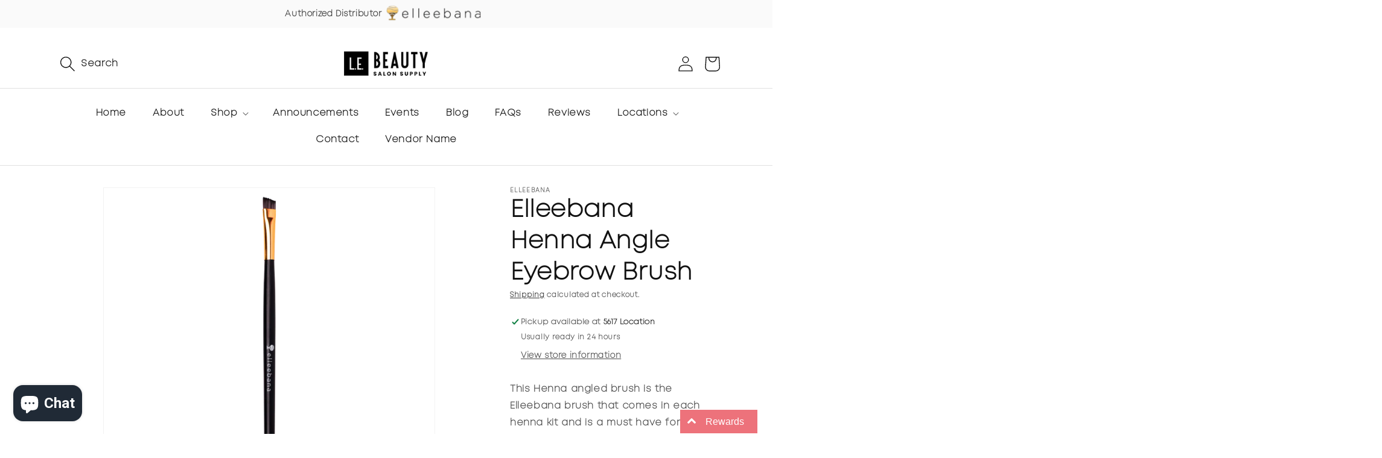

--- FILE ---
content_type: text/html; charset=utf-8
request_url: https://lebeautyco.com/products/henna-angled-brush
body_size: 34372
content:








    
        
        
        
    

    
    
        
        
        
    

    
    
        
        
        
    

    
    
        
        
        
    



<!doctype html>
<html class="no-js" lang="en">
  <head>

    
        <link rel="preload" href="//lebeautyco.com/cdn/shop/products/1633-ELLEEBANA-BROW-HENNA-ANGLE-BRUSH.png?v=1642822243">
    




         


<script>
(function() {
    let jquery_url = 'https://cdn.beae.com/vendors/js-v2/jquery.min.js';
    if(!document.querySelector('script[src="'+jquery_url+'"]')) {
        let head = document.getElementsByTagName('head')[0],
        script = document.createElement('script');
        script.setAttribute('type', 'text/javascript');
        script.setAttribute('src', jquery_url);
        script.defer = true;
        head.appendChild(script);
    }
})();    
</script> 
<link href="//lebeautyco.com/cdn/shop/t/9/assets/tiny.content.min.css?v=14227" rel="stylesheet" type="text/css" media="all" />
    <meta charset="utf-8">
    <meta http-equiv="X-UA-Compatible" content="IE=edge">
    <meta name="viewport" content="width=device-width,initial-scale=1">
    <meta name="theme-color" content="">
    <link rel="canonical" href="https://lebeautyco.com/products/henna-angled-brush">
    <meta name="google-site-verification" content="Lvu13WPcZAasa1i8hpeOSETrpIDcIi0Sp82rUzhlSvo" />
    <!-- Google tag (gtag.js) -->
    <script async src="https://www.googletagmanager.com/gtag/js?id=G-E0PWCFXWZE"></script>
      <script>
      window.dataLayer = window.dataLayer || [];
      function gtag(){dataLayer.push(arguments);}
      gtag('js', new Date());

        gtag('config', 'G-E0PWCFXWZE');
    </script><link rel="icon" type="image/png" href="//lebeautyco.com/cdn/shop/files/favicon.png?crop=center&height=32&v=1687423837&width=32"><link rel="preconnect" href="https://fonts.shopifycdn.com" crossorigin>
  <title>
    Buy Elleebana Henna Angle Eyebrow Brush Online | L.E Beauty - Denver, CO
  </title>
  
    <meta name="description" content="Shop Elleebana Henna Angle Eyebrow Brush only here at L.E Beauty's CollectionDrop collection! Get it here for only $13.00 USD or visit our beauty supply store in Denver, CO!">
  




    

<meta property="og:site_name" content="L.E. Beauty Salon Supply">
<meta property="og:url" content="https://lebeautyco.com/products/henna-angled-brush">
<meta property="og:title" content="Elleebana Henna Angle Eyebrow Brush">
<meta property="og:type" content="product">
<meta property="og:description" content="This Henna angled brush is the Elleebana brush that comes in each henna kit and is a must have for the best results when using henna products.   **Elleebana trainers, contact us for your trainer discount code so you can order online."><meta property="og:image" content="http://lebeautyco.com/cdn/shop/products/1633-ELLEEBANA-BROW-HENNA-ANGLE-BRUSH.png?v=1642822243">
  <meta property="og:image:secure_url" content="https://lebeautyco.com/cdn/shop/products/1633-ELLEEBANA-BROW-HENNA-ANGLE-BRUSH.png?v=1642822243">
  <meta property="og:image:width" content="1080">
  <meta property="og:image:height" content="1080"><meta property="og:price:amount" content="13.00">
  <meta property="og:price:currency" content="USD"><meta name="twitter:card" content="summary_large_image">
<meta name="twitter:title" content="Elleebana Henna Angle Eyebrow Brush">
<meta name="twitter:description" content="This Henna angled brush is the Elleebana brush that comes in each henna kit and is a must have for the best results when using henna products.   **Elleebana trainers, contact us for your trainer discount code so you can order online.">


    <script src="//lebeautyco.com/cdn/shop/t/9/assets/constants.js?v=58251544750838685771686218485" defer="defer"></script>
    <script src="//lebeautyco.com/cdn/shop/t/9/assets/pubsub.js?v=158357773527763999511686218485" defer="defer"></script>
    <script src="//lebeautyco.com/cdn/shop/t/9/assets/global.js?v=139248116715221171191686218485" defer="defer"></script><script src="//lebeautyco.com/cdn/shop/t/9/assets/animations.js?v=114255849464433187621686218484" defer="defer"></script><script>window.performance && window.performance.mark && window.performance.mark('shopify.content_for_header.start');</script><meta name="facebook-domain-verification" content="xtapj4qfs1o2soiw54s0xsd4jsp5aj">
<meta name="facebook-domain-verification" content="qgbyz6vsj5lgw3eg7teoyxcpku7fz0">
<meta id="shopify-digital-wallet" name="shopify-digital-wallet" content="/29996941396/digital_wallets/dialog">
<meta name="shopify-checkout-api-token" content="2789295520195a1207c89e15838eb918">
<link rel="alternate" type="application/json+oembed" href="https://lebeautyco.com/products/henna-angled-brush.oembed">
<script async="async" src="/checkouts/internal/preloads.js?locale=en-US"></script>
<link rel="preconnect" href="https://shop.app" crossorigin="anonymous">
<script async="async" src="https://shop.app/checkouts/internal/preloads.js?locale=en-US&shop_id=29996941396" crossorigin="anonymous"></script>
<script id="apple-pay-shop-capabilities" type="application/json">{"shopId":29996941396,"countryCode":"US","currencyCode":"USD","merchantCapabilities":["supports3DS"],"merchantId":"gid:\/\/shopify\/Shop\/29996941396","merchantName":"L.E. Beauty Salon Supply","requiredBillingContactFields":["postalAddress","email","phone"],"requiredShippingContactFields":["postalAddress","email","phone"],"shippingType":"shipping","supportedNetworks":["visa","masterCard","amex","discover","elo","jcb"],"total":{"type":"pending","label":"L.E. Beauty Salon Supply","amount":"1.00"},"shopifyPaymentsEnabled":true,"supportsSubscriptions":true}</script>
<script id="shopify-features" type="application/json">{"accessToken":"2789295520195a1207c89e15838eb918","betas":["rich-media-storefront-analytics"],"domain":"lebeautyco.com","predictiveSearch":true,"shopId":29996941396,"locale":"en"}</script>
<script>var Shopify = Shopify || {};
Shopify.shop = "l-e-beauty-supply.myshopify.com";
Shopify.locale = "en";
Shopify.currency = {"active":"USD","rate":"1.0"};
Shopify.country = "US";
Shopify.theme = {"name":"Dawn","id":136449687779,"schema_name":"Dawn","schema_version":"10.0.0","theme_store_id":887,"role":"main"};
Shopify.theme.handle = "null";
Shopify.theme.style = {"id":null,"handle":null};
Shopify.cdnHost = "lebeautyco.com/cdn";
Shopify.routes = Shopify.routes || {};
Shopify.routes.root = "/";</script>
<script type="module">!function(o){(o.Shopify=o.Shopify||{}).modules=!0}(window);</script>
<script>!function(o){function n(){var o=[];function n(){o.push(Array.prototype.slice.apply(arguments))}return n.q=o,n}var t=o.Shopify=o.Shopify||{};t.loadFeatures=n(),t.autoloadFeatures=n()}(window);</script>
<script>
  window.ShopifyPay = window.ShopifyPay || {};
  window.ShopifyPay.apiHost = "shop.app\/pay";
  window.ShopifyPay.redirectState = null;
</script>
<script id="shop-js-analytics" type="application/json">{"pageType":"product"}</script>
<script defer="defer" async type="module" src="//lebeautyco.com/cdn/shopifycloud/shop-js/modules/v2/client.init-shop-cart-sync_BdyHc3Nr.en.esm.js"></script>
<script defer="defer" async type="module" src="//lebeautyco.com/cdn/shopifycloud/shop-js/modules/v2/chunk.common_Daul8nwZ.esm.js"></script>
<script type="module">
  await import("//lebeautyco.com/cdn/shopifycloud/shop-js/modules/v2/client.init-shop-cart-sync_BdyHc3Nr.en.esm.js");
await import("//lebeautyco.com/cdn/shopifycloud/shop-js/modules/v2/chunk.common_Daul8nwZ.esm.js");

  window.Shopify.SignInWithShop?.initShopCartSync?.({"fedCMEnabled":true,"windoidEnabled":true});

</script>
<script>
  window.Shopify = window.Shopify || {};
  if (!window.Shopify.featureAssets) window.Shopify.featureAssets = {};
  window.Shopify.featureAssets['shop-js'] = {"shop-cart-sync":["modules/v2/client.shop-cart-sync_QYOiDySF.en.esm.js","modules/v2/chunk.common_Daul8nwZ.esm.js"],"init-fed-cm":["modules/v2/client.init-fed-cm_DchLp9rc.en.esm.js","modules/v2/chunk.common_Daul8nwZ.esm.js"],"shop-button":["modules/v2/client.shop-button_OV7bAJc5.en.esm.js","modules/v2/chunk.common_Daul8nwZ.esm.js"],"init-windoid":["modules/v2/client.init-windoid_DwxFKQ8e.en.esm.js","modules/v2/chunk.common_Daul8nwZ.esm.js"],"shop-cash-offers":["modules/v2/client.shop-cash-offers_DWtL6Bq3.en.esm.js","modules/v2/chunk.common_Daul8nwZ.esm.js","modules/v2/chunk.modal_CQq8HTM6.esm.js"],"shop-toast-manager":["modules/v2/client.shop-toast-manager_CX9r1SjA.en.esm.js","modules/v2/chunk.common_Daul8nwZ.esm.js"],"init-shop-email-lookup-coordinator":["modules/v2/client.init-shop-email-lookup-coordinator_UhKnw74l.en.esm.js","modules/v2/chunk.common_Daul8nwZ.esm.js"],"pay-button":["modules/v2/client.pay-button_DzxNnLDY.en.esm.js","modules/v2/chunk.common_Daul8nwZ.esm.js"],"avatar":["modules/v2/client.avatar_BTnouDA3.en.esm.js"],"init-shop-cart-sync":["modules/v2/client.init-shop-cart-sync_BdyHc3Nr.en.esm.js","modules/v2/chunk.common_Daul8nwZ.esm.js"],"shop-login-button":["modules/v2/client.shop-login-button_D8B466_1.en.esm.js","modules/v2/chunk.common_Daul8nwZ.esm.js","modules/v2/chunk.modal_CQq8HTM6.esm.js"],"init-customer-accounts-sign-up":["modules/v2/client.init-customer-accounts-sign-up_C8fpPm4i.en.esm.js","modules/v2/client.shop-login-button_D8B466_1.en.esm.js","modules/v2/chunk.common_Daul8nwZ.esm.js","modules/v2/chunk.modal_CQq8HTM6.esm.js"],"init-shop-for-new-customer-accounts":["modules/v2/client.init-shop-for-new-customer-accounts_CVTO0Ztu.en.esm.js","modules/v2/client.shop-login-button_D8B466_1.en.esm.js","modules/v2/chunk.common_Daul8nwZ.esm.js","modules/v2/chunk.modal_CQq8HTM6.esm.js"],"init-customer-accounts":["modules/v2/client.init-customer-accounts_dRgKMfrE.en.esm.js","modules/v2/client.shop-login-button_D8B466_1.en.esm.js","modules/v2/chunk.common_Daul8nwZ.esm.js","modules/v2/chunk.modal_CQq8HTM6.esm.js"],"shop-follow-button":["modules/v2/client.shop-follow-button_CkZpjEct.en.esm.js","modules/v2/chunk.common_Daul8nwZ.esm.js","modules/v2/chunk.modal_CQq8HTM6.esm.js"],"lead-capture":["modules/v2/client.lead-capture_BntHBhfp.en.esm.js","modules/v2/chunk.common_Daul8nwZ.esm.js","modules/v2/chunk.modal_CQq8HTM6.esm.js"],"checkout-modal":["modules/v2/client.checkout-modal_CfxcYbTm.en.esm.js","modules/v2/chunk.common_Daul8nwZ.esm.js","modules/v2/chunk.modal_CQq8HTM6.esm.js"],"shop-login":["modules/v2/client.shop-login_Da4GZ2H6.en.esm.js","modules/v2/chunk.common_Daul8nwZ.esm.js","modules/v2/chunk.modal_CQq8HTM6.esm.js"],"payment-terms":["modules/v2/client.payment-terms_MV4M3zvL.en.esm.js","modules/v2/chunk.common_Daul8nwZ.esm.js","modules/v2/chunk.modal_CQq8HTM6.esm.js"]};
</script>
<script>(function() {
  var isLoaded = false;
  function asyncLoad() {
    if (isLoaded) return;
    isLoaded = true;
    var urls = ["https:\/\/cdn.shopify.com\/s\/files\/1\/0299\/9694\/1396\/t\/2\/assets\/sca-qv-scripts-noconfig.js?v=1590116647\u0026shop=l-e-beauty-supply.myshopify.com","https:\/\/inffuse.eventscalendar.co\/plugins\/shopify\/loader.js?app=calendar\u0026shop=l-e-beauty-supply.myshopify.com\u0026shop=l-e-beauty-supply.myshopify.com","https:\/\/cdn-bundler.nice-team.net\/app\/js\/bundler.js?shop=l-e-beauty-supply.myshopify.com","https:\/\/rec.autocommerce.io\/recommender_javascript?shop=l-e-beauty-supply.myshopify.com","https:\/\/front.optimonk.com\/public\/180731\/shopify\/preload.js?shop=l-e-beauty-supply.myshopify.com","https:\/\/storage.nfcube.com\/instafeed-6b02ab19bdcdd6ac2caaeb95fc845580.js?shop=l-e-beauty-supply.myshopify.com","https:\/\/d18eg7dreypte5.cloudfront.net\/browse-abandonment\/smsbump_timer.js?shop=l-e-beauty-supply.myshopify.com","\/\/cdn.shopify.com\/proxy\/190eeaec2e4c1f180cb35a1199a512089065b0cd6c2e81de38f1ddb3f0f28edb\/forms-akamai.smsbump.com\/837895\/form_344414.js?ver=1747835890\u0026shop=l-e-beauty-supply.myshopify.com\u0026sp-cache-control=cHVibGljLCBtYXgtYWdlPTkwMA"];
    for (var i = 0; i < urls.length; i++) {
      var s = document.createElement('script');
      s.type = 'text/javascript';
      s.async = true;
      s.src = urls[i];
      var x = document.getElementsByTagName('script')[0];
      x.parentNode.insertBefore(s, x);
    }
  };
  if(window.attachEvent) {
    window.attachEvent('onload', asyncLoad);
  } else {
    window.addEventListener('load', asyncLoad, false);
  }
})();</script>
<script id="__st">var __st={"a":29996941396,"offset":-25200,"reqid":"892aab95-4b5e-43b5-9285-7456180fc4fd-1768979042","pageurl":"lebeautyco.com\/products\/henna-angled-brush","u":"ca5999129967","p":"product","rtyp":"product","rid":4625281286228};</script>
<script>window.ShopifyPaypalV4VisibilityTracking = true;</script>
<script id="captcha-bootstrap">!function(){'use strict';const t='contact',e='account',n='new_comment',o=[[t,t],['blogs',n],['comments',n],[t,'customer']],c=[[e,'customer_login'],[e,'guest_login'],[e,'recover_customer_password'],[e,'create_customer']],r=t=>t.map((([t,e])=>`form[action*='/${t}']:not([data-nocaptcha='true']) input[name='form_type'][value='${e}']`)).join(','),a=t=>()=>t?[...document.querySelectorAll(t)].map((t=>t.form)):[];function s(){const t=[...o],e=r(t);return a(e)}const i='password',u='form_key',d=['recaptcha-v3-token','g-recaptcha-response','h-captcha-response',i],f=()=>{try{return window.sessionStorage}catch{return}},m='__shopify_v',_=t=>t.elements[u];function p(t,e,n=!1){try{const o=window.sessionStorage,c=JSON.parse(o.getItem(e)),{data:r}=function(t){const{data:e,action:n}=t;return t[m]||n?{data:e,action:n}:{data:t,action:n}}(c);for(const[e,n]of Object.entries(r))t.elements[e]&&(t.elements[e].value=n);n&&o.removeItem(e)}catch(o){console.error('form repopulation failed',{error:o})}}const l='form_type',E='cptcha';function T(t){t.dataset[E]=!0}const w=window,h=w.document,L='Shopify',v='ce_forms',y='captcha';let A=!1;((t,e)=>{const n=(g='f06e6c50-85a8-45c8-87d0-21a2b65856fe',I='https://cdn.shopify.com/shopifycloud/storefront-forms-hcaptcha/ce_storefront_forms_captcha_hcaptcha.v1.5.2.iife.js',D={infoText:'Protected by hCaptcha',privacyText:'Privacy',termsText:'Terms'},(t,e,n)=>{const o=w[L][v],c=o.bindForm;if(c)return c(t,g,e,D).then(n);var r;o.q.push([[t,g,e,D],n]),r=I,A||(h.body.append(Object.assign(h.createElement('script'),{id:'captcha-provider',async:!0,src:r})),A=!0)});var g,I,D;w[L]=w[L]||{},w[L][v]=w[L][v]||{},w[L][v].q=[],w[L][y]=w[L][y]||{},w[L][y].protect=function(t,e){n(t,void 0,e),T(t)},Object.freeze(w[L][y]),function(t,e,n,w,h,L){const[v,y,A,g]=function(t,e,n){const i=e?o:[],u=t?c:[],d=[...i,...u],f=r(d),m=r(i),_=r(d.filter((([t,e])=>n.includes(e))));return[a(f),a(m),a(_),s()]}(w,h,L),I=t=>{const e=t.target;return e instanceof HTMLFormElement?e:e&&e.form},D=t=>v().includes(t);t.addEventListener('submit',(t=>{const e=I(t);if(!e)return;const n=D(e)&&!e.dataset.hcaptchaBound&&!e.dataset.recaptchaBound,o=_(e),c=g().includes(e)&&(!o||!o.value);(n||c)&&t.preventDefault(),c&&!n&&(function(t){try{if(!f())return;!function(t){const e=f();if(!e)return;const n=_(t);if(!n)return;const o=n.value;o&&e.removeItem(o)}(t);const e=Array.from(Array(32),(()=>Math.random().toString(36)[2])).join('');!function(t,e){_(t)||t.append(Object.assign(document.createElement('input'),{type:'hidden',name:u})),t.elements[u].value=e}(t,e),function(t,e){const n=f();if(!n)return;const o=[...t.querySelectorAll(`input[type='${i}']`)].map((({name:t})=>t)),c=[...d,...o],r={};for(const[a,s]of new FormData(t).entries())c.includes(a)||(r[a]=s);n.setItem(e,JSON.stringify({[m]:1,action:t.action,data:r}))}(t,e)}catch(e){console.error('failed to persist form',e)}}(e),e.submit())}));const S=(t,e)=>{t&&!t.dataset[E]&&(n(t,e.some((e=>e===t))),T(t))};for(const o of['focusin','change'])t.addEventListener(o,(t=>{const e=I(t);D(e)&&S(e,y())}));const B=e.get('form_key'),M=e.get(l),P=B&&M;t.addEventListener('DOMContentLoaded',(()=>{const t=y();if(P)for(const e of t)e.elements[l].value===M&&p(e,B);[...new Set([...A(),...v().filter((t=>'true'===t.dataset.shopifyCaptcha))])].forEach((e=>S(e,t)))}))}(h,new URLSearchParams(w.location.search),n,t,e,['guest_login'])})(!0,!0)}();</script>
<script integrity="sha256-4kQ18oKyAcykRKYeNunJcIwy7WH5gtpwJnB7kiuLZ1E=" data-source-attribution="shopify.loadfeatures" defer="defer" src="//lebeautyco.com/cdn/shopifycloud/storefront/assets/storefront/load_feature-a0a9edcb.js" crossorigin="anonymous"></script>
<script crossorigin="anonymous" defer="defer" src="//lebeautyco.com/cdn/shopifycloud/storefront/assets/shopify_pay/storefront-65b4c6d7.js?v=20250812"></script>
<script data-source-attribution="shopify.dynamic_checkout.dynamic.init">var Shopify=Shopify||{};Shopify.PaymentButton=Shopify.PaymentButton||{isStorefrontPortableWallets:!0,init:function(){window.Shopify.PaymentButton.init=function(){};var t=document.createElement("script");t.src="https://lebeautyco.com/cdn/shopifycloud/portable-wallets/latest/portable-wallets.en.js",t.type="module",document.head.appendChild(t)}};
</script>
<script data-source-attribution="shopify.dynamic_checkout.buyer_consent">
  function portableWalletsHideBuyerConsent(e){var t=document.getElementById("shopify-buyer-consent"),n=document.getElementById("shopify-subscription-policy-button");t&&n&&(t.classList.add("hidden"),t.setAttribute("aria-hidden","true"),n.removeEventListener("click",e))}function portableWalletsShowBuyerConsent(e){var t=document.getElementById("shopify-buyer-consent"),n=document.getElementById("shopify-subscription-policy-button");t&&n&&(t.classList.remove("hidden"),t.removeAttribute("aria-hidden"),n.addEventListener("click",e))}window.Shopify?.PaymentButton&&(window.Shopify.PaymentButton.hideBuyerConsent=portableWalletsHideBuyerConsent,window.Shopify.PaymentButton.showBuyerConsent=portableWalletsShowBuyerConsent);
</script>
<script data-source-attribution="shopify.dynamic_checkout.cart.bootstrap">document.addEventListener("DOMContentLoaded",(function(){function t(){return document.querySelector("shopify-accelerated-checkout-cart, shopify-accelerated-checkout")}if(t())Shopify.PaymentButton.init();else{new MutationObserver((function(e,n){t()&&(Shopify.PaymentButton.init(),n.disconnect())})).observe(document.body,{childList:!0,subtree:!0})}}));
</script>
<link id="shopify-accelerated-checkout-styles" rel="stylesheet" media="screen" href="https://lebeautyco.com/cdn/shopifycloud/portable-wallets/latest/accelerated-checkout-backwards-compat.css" crossorigin="anonymous">
<style id="shopify-accelerated-checkout-cart">
        #shopify-buyer-consent {
  margin-top: 1em;
  display: inline-block;
  width: 100%;
}

#shopify-buyer-consent.hidden {
  display: none;
}

#shopify-subscription-policy-button {
  background: none;
  border: none;
  padding: 0;
  text-decoration: underline;
  font-size: inherit;
  cursor: pointer;
}

#shopify-subscription-policy-button::before {
  box-shadow: none;
}

      </style>
<script id="sections-script" data-sections="header" defer="defer" src="//lebeautyco.com/cdn/shop/t/9/compiled_assets/scripts.js?v=14227"></script>
<script>window.performance && window.performance.mark && window.performance.mark('shopify.content_for_header.end');</script>


    <style data-shopify>
      @font-face {
  font-family: Assistant;
  font-weight: 400;
  font-style: normal;
  font-display: swap;
  src: url("//lebeautyco.com/cdn/fonts/assistant/assistant_n4.9120912a469cad1cc292572851508ca49d12e768.woff2") format("woff2"),
       url("//lebeautyco.com/cdn/fonts/assistant/assistant_n4.6e9875ce64e0fefcd3f4446b7ec9036b3ddd2985.woff") format("woff");
}

      @font-face {
  font-family: Assistant;
  font-weight: 700;
  font-style: normal;
  font-display: swap;
  src: url("//lebeautyco.com/cdn/fonts/assistant/assistant_n7.bf44452348ec8b8efa3aa3068825305886b1c83c.woff2") format("woff2"),
       url("//lebeautyco.com/cdn/fonts/assistant/assistant_n7.0c887fee83f6b3bda822f1150b912c72da0f7b64.woff") format("woff");
}

      
      
      @font-face {
  font-family: Assistant;
  font-weight: 400;
  font-style: normal;
  font-display: swap;
  src: url("//lebeautyco.com/cdn/fonts/assistant/assistant_n4.9120912a469cad1cc292572851508ca49d12e768.woff2") format("woff2"),
       url("//lebeautyco.com/cdn/fonts/assistant/assistant_n4.6e9875ce64e0fefcd3f4446b7ec9036b3ddd2985.woff") format("woff");
}


      
        :root,
        .color-background-1 {
          --color-background: 255,255,255;
        
          --gradient-background: #ffffff;
        
        --color-foreground: 18,18,18;
        --color-shadow: 18,18,18;
        --color-button: 18,18,18;
        --color-button-text: 255,255,255;
        --color-secondary-button: 255,255,255;
        --color-secondary-button-text: 18,18,18;
        --color-link: 18,18,18;
        --color-badge-foreground: 18,18,18;
        --color-badge-background: 255,255,255;
        --color-badge-border: 18,18,18;
        --payment-terms-background-color: rgb(255 255 255);
      }
      
        
        .color-background-2 {
          --color-background: 243,243,243;
        
          --gradient-background: #f3f3f3;
        
        --color-foreground: 18,18,18;
        --color-shadow: 18,18,18;
        --color-button: 18,18,18;
        --color-button-text: 243,243,243;
        --color-secondary-button: 243,243,243;
        --color-secondary-button-text: 18,18,18;
        --color-link: 18,18,18;
        --color-badge-foreground: 18,18,18;
        --color-badge-background: 243,243,243;
        --color-badge-border: 18,18,18;
        --payment-terms-background-color: rgb(243 243 243);
      }
      
        
        .color-inverse {
          --color-background: 36,40,51;
        
          --gradient-background: #242833;
        
        --color-foreground: 255,255,255;
        --color-shadow: 18,18,18;
        --color-button: 255,255,255;
        --color-button-text: 0,0,0;
        --color-secondary-button: 36,40,51;
        --color-secondary-button-text: 255,255,255;
        --color-link: 255,255,255;
        --color-badge-foreground: 255,255,255;
        --color-badge-background: 36,40,51;
        --color-badge-border: 255,255,255;
        --payment-terms-background-color: rgb(36 40 51);
      }
      
        
        .color-accent-1 {
          --color-background: 18,18,18;
        
          --gradient-background: #121212;
        
        --color-foreground: 255,255,255;
        --color-shadow: 18,18,18;
        --color-button: 255,255,255;
        --color-button-text: 18,18,18;
        --color-secondary-button: 18,18,18;
        --color-secondary-button-text: 255,255,255;
        --color-link: 255,255,255;
        --color-badge-foreground: 255,255,255;
        --color-badge-background: 18,18,18;
        --color-badge-border: 255,255,255;
        --payment-terms-background-color: rgb(18 18 18);
      }
      
        
        .color-accent-2 {
          --color-background: 51,79,180;
        
          --gradient-background: #334fb4;
        
        --color-foreground: 255,255,255;
        --color-shadow: 18,18,18;
        --color-button: 255,255,255;
        --color-button-text: 51,79,180;
        --color-secondary-button: 51,79,180;
        --color-secondary-button-text: 255,255,255;
        --color-link: 255,255,255;
        --color-badge-foreground: 255,255,255;
        --color-badge-background: 51,79,180;
        --color-badge-border: 255,255,255;
        --payment-terms-background-color: rgb(51 79 180);
      }
      

      body, .color-background-1, .color-background-2, .color-inverse, .color-accent-1, .color-accent-2 {
        color: rgba(var(--color-foreground), 0.75);
        background-color: rgb(var(--color-background));
      }

      :root {
        --font-body-family: Assistant, sans-serif;
        --font-body-style: normal;
        --font-body-weight: 400;
        --font-body-weight-bold: 700;

        --font-heading-family: Assistant, sans-serif;
        --font-heading-style: normal;
        --font-heading-weight: 400;

        --font-body-scale: 1.0;
        --font-heading-scale: 1.0;

        --media-padding: px;
        --media-border-opacity: 0.05;
        --media-border-width: 1px;
        --media-radius: 0px;
        --media-shadow-opacity: 0.0;
        --media-shadow-horizontal-offset: 0px;
        --media-shadow-vertical-offset: 4px;
        --media-shadow-blur-radius: 5px;
        --media-shadow-visible: 0;

        --page-width: 120rem;
        --page-width-margin: 0rem;

        --product-card-image-padding: 0.0rem;
        --product-card-corner-radius: 0.0rem;
        --product-card-text-alignment: left;
        --product-card-border-width: 0.0rem;
        --product-card-border-opacity: 0.1;
        --product-card-shadow-opacity: 0.0;
        --product-card-shadow-visible: 0;
        --product-card-shadow-horizontal-offset: 0.0rem;
        --product-card-shadow-vertical-offset: 0.4rem;
        --product-card-shadow-blur-radius: 0.5rem;

        --collection-card-image-padding: 0.0rem;
        --collection-card-corner-radius: 0.0rem;
        --collection-card-text-alignment: left;
        --collection-card-border-width: 0.0rem;
        --collection-card-border-opacity: 0.1;
        --collection-card-shadow-opacity: 0.0;
        --collection-card-shadow-visible: 0;
        --collection-card-shadow-horizontal-offset: 0.0rem;
        --collection-card-shadow-vertical-offset: 0.4rem;
        --collection-card-shadow-blur-radius: 0.5rem;

        --blog-card-image-padding: 0.0rem;
        --blog-card-corner-radius: 0.0rem;
        --blog-card-text-alignment: left;
        --blog-card-border-width: 0.0rem;
        --blog-card-border-opacity: 0.1;
        --blog-card-shadow-opacity: 0.0;
        --blog-card-shadow-visible: 0;
        --blog-card-shadow-horizontal-offset: 0.0rem;
        --blog-card-shadow-vertical-offset: 0.4rem;
        --blog-card-shadow-blur-radius: 0.5rem;

        --badge-corner-radius: 4.0rem;

        --popup-border-width: 1px;
        --popup-border-opacity: 0.1;
        --popup-corner-radius: 0px;
        --popup-shadow-opacity: 0.0;
        --popup-shadow-horizontal-offset: 0px;
        --popup-shadow-vertical-offset: 4px;
        --popup-shadow-blur-radius: 5px;

        --drawer-border-width: 1px;
        --drawer-border-opacity: 0.1;
        --drawer-shadow-opacity: 0.0;
        --drawer-shadow-horizontal-offset: 0px;
        --drawer-shadow-vertical-offset: 4px;
        --drawer-shadow-blur-radius: 5px;

        --spacing-sections-desktop: 0px;
        --spacing-sections-mobile: 0px;

        --grid-desktop-vertical-spacing: 8px;
        --grid-desktop-horizontal-spacing: 8px;
        --grid-mobile-vertical-spacing: 4px;
        --grid-mobile-horizontal-spacing: 4px;

        --text-boxes-border-opacity: 0.1;
        --text-boxes-border-width: 0px;
        --text-boxes-radius: 0px;
        --text-boxes-shadow-opacity: 0.0;
        --text-boxes-shadow-visible: 0;
        --text-boxes-shadow-horizontal-offset: 0px;
        --text-boxes-shadow-vertical-offset: 4px;
        --text-boxes-shadow-blur-radius: 5px;

        --buttons-radius: 0px;
        --buttons-radius-outset: 0px;
        --buttons-border-width: 1px;
        --buttons-border-opacity: 1.0;
        --buttons-shadow-opacity: 0.0;
        --buttons-shadow-visible: 0;
        --buttons-shadow-horizontal-offset: 0px;
        --buttons-shadow-vertical-offset: 4px;
        --buttons-shadow-blur-radius: 5px;
        --buttons-border-offset: 0px;

        --inputs-radius: 0px;
        --inputs-border-width: 1px;
        --inputs-border-opacity: 0.55;
        --inputs-shadow-opacity: 0.0;
        --inputs-shadow-horizontal-offset: 0px;
        --inputs-margin-offset: 0px;
        --inputs-shadow-vertical-offset: 4px;
        --inputs-shadow-blur-radius: 5px;
        --inputs-radius-outset: 0px;

        --variant-pills-radius: 40px;
        --variant-pills-border-width: 1px;
        --variant-pills-border-opacity: 0.55;
        --variant-pills-shadow-opacity: 0.0;
        --variant-pills-shadow-horizontal-offset: 0px;
        --variant-pills-shadow-vertical-offset: 4px;
        --variant-pills-shadow-blur-radius: 5px;
      }

      *,
      *::before,
      *::after {
        box-sizing: inherit;
      }

      html {
        box-sizing: border-box;
        font-size: calc(var(--font-body-scale) * 62.5%);
        height: 100%;
      }

      body {
        display: grid;
        grid-template-rows: auto auto 1fr auto;
        grid-template-columns: 100%;
        min-height: 100%;
        margin: 0;
        font-size: 1.5rem;
        letter-spacing: 0.06rem;
        line-height: calc(1 + 0.8 / var(--font-body-scale));
        font-family: var(--font-body-family);
        font-style: var(--font-body-style);
        font-weight: var(--font-body-weight);
      }

      @media screen and (min-width: 750px) {
        body {
          font-size: 1.6rem;
        }
      }
    </style>

    <link href="//lebeautyco.com/cdn/shop/t/9/assets/base.css?v=117828829876360325261686218484" rel="stylesheet" type="text/css" media="all" />
<link rel="preload" as="font" href="//lebeautyco.com/cdn/fonts/assistant/assistant_n4.9120912a469cad1cc292572851508ca49d12e768.woff2" type="font/woff2" crossorigin><link rel="preload" as="font" href="//lebeautyco.com/cdn/fonts/assistant/assistant_n4.9120912a469cad1cc292572851508ca49d12e768.woff2" type="font/woff2" crossorigin><link
        rel="stylesheet"
        href="//lebeautyco.com/cdn/shop/t/9/assets/component-predictive-search.css?v=118923337488134913561686218485"
        media="print"
        onload="this.media='all'"
      ><link rel="stylesheet" type="text/css" href="//lebeautyco.com/cdn/shop/t/9/assets/bootstrap-grid.min.css?v=26523775994576165121686220831">
    <link rel="stylesheet" type="text/css" href="//lebeautyco.com/cdn/shop/t/9/assets/owl.carousel.min.css?v=70516089817612781961686220860">
    <link rel="stylesheet" type="text/css" href="//lebeautyco.com/cdn/shop/t/9/assets/mystyle.css?v=15043195955035507781728055143">

    <script>
      document.documentElement.className = document.documentElement.className.replace('no-js', 'js');
      if (Shopify.designMode) {
        document.documentElement.classList.add('shopify-design-mode');
      }
    </script>
  <!-- BEGIN app block: shopify://apps/smart-filter-search/blocks/app-embed/5cc1944c-3014-4a2a-af40-7d65abc0ef73 --><!-- END app block --><script src="https://cdn.shopify.com/extensions/21b415e1-e68d-43bb-90b9-45b62610bf15/subscriptions-77/assets/app-embed-block.js" type="text/javascript" defer="defer"></script>
<link href="https://cdn.shopify.com/extensions/21b415e1-e68d-43bb-90b9-45b62610bf15/subscriptions-77/assets/styles-embed.css" rel="stylesheet" type="text/css" media="all">
<script src="https://cdn.shopify.com/extensions/019bdedd-4e57-79a0-b131-b44f39813278/smart-product-filters-613/assets/globo.filter.min.js" type="text/javascript" defer="defer"></script>
<script src="https://cdn.shopify.com/extensions/1f805629-c1d3-44c5-afa0-f2ef641295ef/booster-page-speed-optimizer-1/assets/speed-embed.js" type="text/javascript" defer="defer"></script>
<script src="https://cdn.shopify.com/extensions/e8878072-2f6b-4e89-8082-94b04320908d/inbox-1254/assets/inbox-chat-loader.js" type="text/javascript" defer="defer"></script>
<link href="https://monorail-edge.shopifysvc.com" rel="dns-prefetch">
<script>(function(){if ("sendBeacon" in navigator && "performance" in window) {try {var session_token_from_headers = performance.getEntriesByType('navigation')[0].serverTiming.find(x => x.name == '_s').description;} catch {var session_token_from_headers = undefined;}var session_cookie_matches = document.cookie.match(/_shopify_s=([^;]*)/);var session_token_from_cookie = session_cookie_matches && session_cookie_matches.length === 2 ? session_cookie_matches[1] : "";var session_token = session_token_from_headers || session_token_from_cookie || "";function handle_abandonment_event(e) {var entries = performance.getEntries().filter(function(entry) {return /monorail-edge.shopifysvc.com/.test(entry.name);});if (!window.abandonment_tracked && entries.length === 0) {window.abandonment_tracked = true;var currentMs = Date.now();var navigation_start = performance.timing.navigationStart;var payload = {shop_id: 29996941396,url: window.location.href,navigation_start,duration: currentMs - navigation_start,session_token,page_type: "product"};window.navigator.sendBeacon("https://monorail-edge.shopifysvc.com/v1/produce", JSON.stringify({schema_id: "online_store_buyer_site_abandonment/1.1",payload: payload,metadata: {event_created_at_ms: currentMs,event_sent_at_ms: currentMs}}));}}window.addEventListener('pagehide', handle_abandonment_event);}}());</script>
<script id="web-pixels-manager-setup">(function e(e,d,r,n,o){if(void 0===o&&(o={}),!Boolean(null===(a=null===(i=window.Shopify)||void 0===i?void 0:i.analytics)||void 0===a?void 0:a.replayQueue)){var i,a;window.Shopify=window.Shopify||{};var t=window.Shopify;t.analytics=t.analytics||{};var s=t.analytics;s.replayQueue=[],s.publish=function(e,d,r){return s.replayQueue.push([e,d,r]),!0};try{self.performance.mark("wpm:start")}catch(e){}var l=function(){var e={modern:/Edge?\/(1{2}[4-9]|1[2-9]\d|[2-9]\d{2}|\d{4,})\.\d+(\.\d+|)|Firefox\/(1{2}[4-9]|1[2-9]\d|[2-9]\d{2}|\d{4,})\.\d+(\.\d+|)|Chrom(ium|e)\/(9{2}|\d{3,})\.\d+(\.\d+|)|(Maci|X1{2}).+ Version\/(15\.\d+|(1[6-9]|[2-9]\d|\d{3,})\.\d+)([,.]\d+|)( \(\w+\)|)( Mobile\/\w+|) Safari\/|Chrome.+OPR\/(9{2}|\d{3,})\.\d+\.\d+|(CPU[ +]OS|iPhone[ +]OS|CPU[ +]iPhone|CPU IPhone OS|CPU iPad OS)[ +]+(15[._]\d+|(1[6-9]|[2-9]\d|\d{3,})[._]\d+)([._]\d+|)|Android:?[ /-](13[3-9]|1[4-9]\d|[2-9]\d{2}|\d{4,})(\.\d+|)(\.\d+|)|Android.+Firefox\/(13[5-9]|1[4-9]\d|[2-9]\d{2}|\d{4,})\.\d+(\.\d+|)|Android.+Chrom(ium|e)\/(13[3-9]|1[4-9]\d|[2-9]\d{2}|\d{4,})\.\d+(\.\d+|)|SamsungBrowser\/([2-9]\d|\d{3,})\.\d+/,legacy:/Edge?\/(1[6-9]|[2-9]\d|\d{3,})\.\d+(\.\d+|)|Firefox\/(5[4-9]|[6-9]\d|\d{3,})\.\d+(\.\d+|)|Chrom(ium|e)\/(5[1-9]|[6-9]\d|\d{3,})\.\d+(\.\d+|)([\d.]+$|.*Safari\/(?![\d.]+ Edge\/[\d.]+$))|(Maci|X1{2}).+ Version\/(10\.\d+|(1[1-9]|[2-9]\d|\d{3,})\.\d+)([,.]\d+|)( \(\w+\)|)( Mobile\/\w+|) Safari\/|Chrome.+OPR\/(3[89]|[4-9]\d|\d{3,})\.\d+\.\d+|(CPU[ +]OS|iPhone[ +]OS|CPU[ +]iPhone|CPU IPhone OS|CPU iPad OS)[ +]+(10[._]\d+|(1[1-9]|[2-9]\d|\d{3,})[._]\d+)([._]\d+|)|Android:?[ /-](13[3-9]|1[4-9]\d|[2-9]\d{2}|\d{4,})(\.\d+|)(\.\d+|)|Mobile Safari.+OPR\/([89]\d|\d{3,})\.\d+\.\d+|Android.+Firefox\/(13[5-9]|1[4-9]\d|[2-9]\d{2}|\d{4,})\.\d+(\.\d+|)|Android.+Chrom(ium|e)\/(13[3-9]|1[4-9]\d|[2-9]\d{2}|\d{4,})\.\d+(\.\d+|)|Android.+(UC? ?Browser|UCWEB|U3)[ /]?(15\.([5-9]|\d{2,})|(1[6-9]|[2-9]\d|\d{3,})\.\d+)\.\d+|SamsungBrowser\/(5\.\d+|([6-9]|\d{2,})\.\d+)|Android.+MQ{2}Browser\/(14(\.(9|\d{2,})|)|(1[5-9]|[2-9]\d|\d{3,})(\.\d+|))(\.\d+|)|K[Aa][Ii]OS\/(3\.\d+|([4-9]|\d{2,})\.\d+)(\.\d+|)/},d=e.modern,r=e.legacy,n=navigator.userAgent;return n.match(d)?"modern":n.match(r)?"legacy":"unknown"}(),u="modern"===l?"modern":"legacy",c=(null!=n?n:{modern:"",legacy:""})[u],f=function(e){return[e.baseUrl,"/wpm","/b",e.hashVersion,"modern"===e.buildTarget?"m":"l",".js"].join("")}({baseUrl:d,hashVersion:r,buildTarget:u}),m=function(e){var d=e.version,r=e.bundleTarget,n=e.surface,o=e.pageUrl,i=e.monorailEndpoint;return{emit:function(e){var a=e.status,t=e.errorMsg,s=(new Date).getTime(),l=JSON.stringify({metadata:{event_sent_at_ms:s},events:[{schema_id:"web_pixels_manager_load/3.1",payload:{version:d,bundle_target:r,page_url:o,status:a,surface:n,error_msg:t},metadata:{event_created_at_ms:s}}]});if(!i)return console&&console.warn&&console.warn("[Web Pixels Manager] No Monorail endpoint provided, skipping logging."),!1;try{return self.navigator.sendBeacon.bind(self.navigator)(i,l)}catch(e){}var u=new XMLHttpRequest;try{return u.open("POST",i,!0),u.setRequestHeader("Content-Type","text/plain"),u.send(l),!0}catch(e){return console&&console.warn&&console.warn("[Web Pixels Manager] Got an unhandled error while logging to Monorail."),!1}}}}({version:r,bundleTarget:l,surface:e.surface,pageUrl:self.location.href,monorailEndpoint:e.monorailEndpoint});try{o.browserTarget=l,function(e){var d=e.src,r=e.async,n=void 0===r||r,o=e.onload,i=e.onerror,a=e.sri,t=e.scriptDataAttributes,s=void 0===t?{}:t,l=document.createElement("script"),u=document.querySelector("head"),c=document.querySelector("body");if(l.async=n,l.src=d,a&&(l.integrity=a,l.crossOrigin="anonymous"),s)for(var f in s)if(Object.prototype.hasOwnProperty.call(s,f))try{l.dataset[f]=s[f]}catch(e){}if(o&&l.addEventListener("load",o),i&&l.addEventListener("error",i),u)u.appendChild(l);else{if(!c)throw new Error("Did not find a head or body element to append the script");c.appendChild(l)}}({src:f,async:!0,onload:function(){if(!function(){var e,d;return Boolean(null===(d=null===(e=window.Shopify)||void 0===e?void 0:e.analytics)||void 0===d?void 0:d.initialized)}()){var d=window.webPixelsManager.init(e)||void 0;if(d){var r=window.Shopify.analytics;r.replayQueue.forEach((function(e){var r=e[0],n=e[1],o=e[2];d.publishCustomEvent(r,n,o)})),r.replayQueue=[],r.publish=d.publishCustomEvent,r.visitor=d.visitor,r.initialized=!0}}},onerror:function(){return m.emit({status:"failed",errorMsg:"".concat(f," has failed to load")})},sri:function(e){var d=/^sha384-[A-Za-z0-9+/=]+$/;return"string"==typeof e&&d.test(e)}(c)?c:"",scriptDataAttributes:o}),m.emit({status:"loading"})}catch(e){m.emit({status:"failed",errorMsg:(null==e?void 0:e.message)||"Unknown error"})}}})({shopId: 29996941396,storefrontBaseUrl: "https://lebeautyco.com",extensionsBaseUrl: "https://extensions.shopifycdn.com/cdn/shopifycloud/web-pixels-manager",monorailEndpoint: "https://monorail-edge.shopifysvc.com/unstable/produce_batch",surface: "storefront-renderer",enabledBetaFlags: ["2dca8a86"],webPixelsConfigList: [{"id":"1535836387","configuration":"{\"pixel_id\":\"1577956503559448\",\"pixel_type\":\"facebook_pixel\"}","eventPayloadVersion":"v1","runtimeContext":"OPEN","scriptVersion":"ca16bc87fe92b6042fbaa3acc2fbdaa6","type":"APP","apiClientId":2329312,"privacyPurposes":["ANALYTICS","MARKETING","SALE_OF_DATA"],"dataSharingAdjustments":{"protectedCustomerApprovalScopes":["read_customer_address","read_customer_email","read_customer_name","read_customer_personal_data","read_customer_phone"]}},{"id":"838926563","configuration":"{\"config\":\"{\\\"google_tag_ids\\\":[\\\"GT-5TP7792W\\\",\\\"GT-NSK6THWR\\\",\\\"G-YXE8T8DEM7\\\",\\\"G-E0PWCFXWZE\\\"],\\\"target_country\\\":\\\"ZZ\\\",\\\"gtag_events\\\":[{\\\"type\\\":\\\"begin_checkout\\\",\\\"action_label\\\":[\\\"MC-MET1BGVP9X\\\",\\\"G-YXE8T8DEM7\\\",\\\"G-E0PWCFXWZE\\\"]},{\\\"type\\\":\\\"search\\\",\\\"action_label\\\":[\\\"MC-MET1BGVP9X\\\",\\\"G-YXE8T8DEM7\\\",\\\"G-E0PWCFXWZE\\\"]},{\\\"type\\\":\\\"view_item\\\",\\\"action_label\\\":[\\\"MC-FKJYCZSY52\\\",\\\"MC-MET1BGVP9X\\\",\\\"G-YXE8T8DEM7\\\",\\\"G-E0PWCFXWZE\\\"]},{\\\"type\\\":\\\"purchase\\\",\\\"action_label\\\":[\\\"MC-FKJYCZSY52\\\",\\\"MC-MET1BGVP9X\\\",\\\"G-YXE8T8DEM7\\\",\\\"G-E0PWCFXWZE\\\"]},{\\\"type\\\":\\\"page_view\\\",\\\"action_label\\\":[\\\"MC-FKJYCZSY52\\\",\\\"MC-MET1BGVP9X\\\",\\\"G-YXE8T8DEM7\\\",\\\"G-E0PWCFXWZE\\\"]},{\\\"type\\\":\\\"add_payment_info\\\",\\\"action_label\\\":[\\\"MC-MET1BGVP9X\\\",\\\"G-YXE8T8DEM7\\\",\\\"G-E0PWCFXWZE\\\"]},{\\\"type\\\":\\\"add_to_cart\\\",\\\"action_label\\\":[\\\"MC-MET1BGVP9X\\\",\\\"G-YXE8T8DEM7\\\",\\\"G-E0PWCFXWZE\\\"]}],\\\"enable_monitoring_mode\\\":false}\"}","eventPayloadVersion":"v1","runtimeContext":"OPEN","scriptVersion":"b2a88bafab3e21179ed38636efcd8a93","type":"APP","apiClientId":1780363,"privacyPurposes":[],"dataSharingAdjustments":{"protectedCustomerApprovalScopes":["read_customer_address","read_customer_email","read_customer_name","read_customer_personal_data","read_customer_phone"]}},{"id":"550174947","configuration":"{\"store\":\"l-e-beauty-supply.myshopify.com\"}","eventPayloadVersion":"v1","runtimeContext":"STRICT","scriptVersion":"8450b52b59e80bfb2255f1e069ee1acd","type":"APP","apiClientId":740217,"privacyPurposes":["ANALYTICS","MARKETING","SALE_OF_DATA"],"dataSharingAdjustments":{"protectedCustomerApprovalScopes":["read_customer_address","read_customer_email","read_customer_name","read_customer_personal_data","read_customer_phone"]}},{"id":"62390499","eventPayloadVersion":"v1","runtimeContext":"LAX","scriptVersion":"1","type":"CUSTOM","privacyPurposes":["ANALYTICS"],"name":"Google Analytics tag (migrated)"},{"id":"shopify-app-pixel","configuration":"{}","eventPayloadVersion":"v1","runtimeContext":"STRICT","scriptVersion":"0450","apiClientId":"shopify-pixel","type":"APP","privacyPurposes":["ANALYTICS","MARKETING"]},{"id":"shopify-custom-pixel","eventPayloadVersion":"v1","runtimeContext":"LAX","scriptVersion":"0450","apiClientId":"shopify-pixel","type":"CUSTOM","privacyPurposes":["ANALYTICS","MARKETING"]}],isMerchantRequest: false,initData: {"shop":{"name":"L.E. Beauty Salon Supply","paymentSettings":{"currencyCode":"USD"},"myshopifyDomain":"l-e-beauty-supply.myshopify.com","countryCode":"US","storefrontUrl":"https:\/\/lebeautyco.com"},"customer":null,"cart":null,"checkout":null,"productVariants":[{"price":{"amount":13.0,"currencyCode":"USD"},"product":{"title":"Elleebana Henna Angle Eyebrow Brush","vendor":"Elleebana","id":"4625281286228","untranslatedTitle":"Elleebana Henna Angle Eyebrow Brush","url":"\/products\/henna-angled-brush","type":"Elleebana"},"id":"32317655449684","image":{"src":"\/\/lebeautyco.com\/cdn\/shop\/products\/1633-ELLEEBANA-BROW-HENNA-ANGLE-BRUSH.png?v=1642822243"},"sku":"1633","title":"Default Title","untranslatedTitle":"Default Title"}],"purchasingCompany":null},},"https://lebeautyco.com/cdn","fcfee988w5aeb613cpc8e4bc33m6693e112",{"modern":"","legacy":""},{"shopId":"29996941396","storefrontBaseUrl":"https:\/\/lebeautyco.com","extensionBaseUrl":"https:\/\/extensions.shopifycdn.com\/cdn\/shopifycloud\/web-pixels-manager","surface":"storefront-renderer","enabledBetaFlags":"[\"2dca8a86\"]","isMerchantRequest":"false","hashVersion":"fcfee988w5aeb613cpc8e4bc33m6693e112","publish":"custom","events":"[[\"page_viewed\",{}],[\"product_viewed\",{\"productVariant\":{\"price\":{\"amount\":13.0,\"currencyCode\":\"USD\"},\"product\":{\"title\":\"Elleebana Henna Angle Eyebrow Brush\",\"vendor\":\"Elleebana\",\"id\":\"4625281286228\",\"untranslatedTitle\":\"Elleebana Henna Angle Eyebrow Brush\",\"url\":\"\/products\/henna-angled-brush\",\"type\":\"Elleebana\"},\"id\":\"32317655449684\",\"image\":{\"src\":\"\/\/lebeautyco.com\/cdn\/shop\/products\/1633-ELLEEBANA-BROW-HENNA-ANGLE-BRUSH.png?v=1642822243\"},\"sku\":\"1633\",\"title\":\"Default Title\",\"untranslatedTitle\":\"Default Title\"}}]]"});</script><script>
  window.ShopifyAnalytics = window.ShopifyAnalytics || {};
  window.ShopifyAnalytics.meta = window.ShopifyAnalytics.meta || {};
  window.ShopifyAnalytics.meta.currency = 'USD';
  var meta = {"product":{"id":4625281286228,"gid":"gid:\/\/shopify\/Product\/4625281286228","vendor":"Elleebana","type":"Elleebana","handle":"henna-angled-brush","variants":[{"id":32317655449684,"price":1300,"name":"Elleebana Henna Angle Eyebrow Brush","public_title":null,"sku":"1633"}],"remote":false},"page":{"pageType":"product","resourceType":"product","resourceId":4625281286228,"requestId":"892aab95-4b5e-43b5-9285-7456180fc4fd-1768979042"}};
  for (var attr in meta) {
    window.ShopifyAnalytics.meta[attr] = meta[attr];
  }
</script>
<script class="analytics">
  (function () {
    var customDocumentWrite = function(content) {
      var jquery = null;

      if (window.jQuery) {
        jquery = window.jQuery;
      } else if (window.Checkout && window.Checkout.$) {
        jquery = window.Checkout.$;
      }

      if (jquery) {
        jquery('body').append(content);
      }
    };

    var hasLoggedConversion = function(token) {
      if (token) {
        return document.cookie.indexOf('loggedConversion=' + token) !== -1;
      }
      return false;
    }

    var setCookieIfConversion = function(token) {
      if (token) {
        var twoMonthsFromNow = new Date(Date.now());
        twoMonthsFromNow.setMonth(twoMonthsFromNow.getMonth() + 2);

        document.cookie = 'loggedConversion=' + token + '; expires=' + twoMonthsFromNow;
      }
    }

    var trekkie = window.ShopifyAnalytics.lib = window.trekkie = window.trekkie || [];
    if (trekkie.integrations) {
      return;
    }
    trekkie.methods = [
      'identify',
      'page',
      'ready',
      'track',
      'trackForm',
      'trackLink'
    ];
    trekkie.factory = function(method) {
      return function() {
        var args = Array.prototype.slice.call(arguments);
        args.unshift(method);
        trekkie.push(args);
        return trekkie;
      };
    };
    for (var i = 0; i < trekkie.methods.length; i++) {
      var key = trekkie.methods[i];
      trekkie[key] = trekkie.factory(key);
    }
    trekkie.load = function(config) {
      trekkie.config = config || {};
      trekkie.config.initialDocumentCookie = document.cookie;
      var first = document.getElementsByTagName('script')[0];
      var script = document.createElement('script');
      script.type = 'text/javascript';
      script.onerror = function(e) {
        var scriptFallback = document.createElement('script');
        scriptFallback.type = 'text/javascript';
        scriptFallback.onerror = function(error) {
                var Monorail = {
      produce: function produce(monorailDomain, schemaId, payload) {
        var currentMs = new Date().getTime();
        var event = {
          schema_id: schemaId,
          payload: payload,
          metadata: {
            event_created_at_ms: currentMs,
            event_sent_at_ms: currentMs
          }
        };
        return Monorail.sendRequest("https://" + monorailDomain + "/v1/produce", JSON.stringify(event));
      },
      sendRequest: function sendRequest(endpointUrl, payload) {
        // Try the sendBeacon API
        if (window && window.navigator && typeof window.navigator.sendBeacon === 'function' && typeof window.Blob === 'function' && !Monorail.isIos12()) {
          var blobData = new window.Blob([payload], {
            type: 'text/plain'
          });

          if (window.navigator.sendBeacon(endpointUrl, blobData)) {
            return true;
          } // sendBeacon was not successful

        } // XHR beacon

        var xhr = new XMLHttpRequest();

        try {
          xhr.open('POST', endpointUrl);
          xhr.setRequestHeader('Content-Type', 'text/plain');
          xhr.send(payload);
        } catch (e) {
          console.log(e);
        }

        return false;
      },
      isIos12: function isIos12() {
        return window.navigator.userAgent.lastIndexOf('iPhone; CPU iPhone OS 12_') !== -1 || window.navigator.userAgent.lastIndexOf('iPad; CPU OS 12_') !== -1;
      }
    };
    Monorail.produce('monorail-edge.shopifysvc.com',
      'trekkie_storefront_load_errors/1.1',
      {shop_id: 29996941396,
      theme_id: 136449687779,
      app_name: "storefront",
      context_url: window.location.href,
      source_url: "//lebeautyco.com/cdn/s/trekkie.storefront.cd680fe47e6c39ca5d5df5f0a32d569bc48c0f27.min.js"});

        };
        scriptFallback.async = true;
        scriptFallback.src = '//lebeautyco.com/cdn/s/trekkie.storefront.cd680fe47e6c39ca5d5df5f0a32d569bc48c0f27.min.js';
        first.parentNode.insertBefore(scriptFallback, first);
      };
      script.async = true;
      script.src = '//lebeautyco.com/cdn/s/trekkie.storefront.cd680fe47e6c39ca5d5df5f0a32d569bc48c0f27.min.js';
      first.parentNode.insertBefore(script, first);
    };
    trekkie.load(
      {"Trekkie":{"appName":"storefront","development":false,"defaultAttributes":{"shopId":29996941396,"isMerchantRequest":null,"themeId":136449687779,"themeCityHash":"3545813129253135485","contentLanguage":"en","currency":"USD","eventMetadataId":"27789526-9fa7-4a5a-9936-483c8649128c"},"isServerSideCookieWritingEnabled":true,"monorailRegion":"shop_domain","enabledBetaFlags":["65f19447"]},"Session Attribution":{},"S2S":{"facebookCapiEnabled":true,"source":"trekkie-storefront-renderer","apiClientId":580111}}
    );

    var loaded = false;
    trekkie.ready(function() {
      if (loaded) return;
      loaded = true;

      window.ShopifyAnalytics.lib = window.trekkie;

      var originalDocumentWrite = document.write;
      document.write = customDocumentWrite;
      try { window.ShopifyAnalytics.merchantGoogleAnalytics.call(this); } catch(error) {};
      document.write = originalDocumentWrite;

      window.ShopifyAnalytics.lib.page(null,{"pageType":"product","resourceType":"product","resourceId":4625281286228,"requestId":"892aab95-4b5e-43b5-9285-7456180fc4fd-1768979042","shopifyEmitted":true});

      var match = window.location.pathname.match(/checkouts\/(.+)\/(thank_you|post_purchase)/)
      var token = match? match[1]: undefined;
      if (!hasLoggedConversion(token)) {
        setCookieIfConversion(token);
        window.ShopifyAnalytics.lib.track("Viewed Product",{"currency":"USD","variantId":32317655449684,"productId":4625281286228,"productGid":"gid:\/\/shopify\/Product\/4625281286228","name":"Elleebana Henna Angle Eyebrow Brush","price":"13.00","sku":"1633","brand":"Elleebana","variant":null,"category":"Elleebana","nonInteraction":true,"remote":false},undefined,undefined,{"shopifyEmitted":true});
      window.ShopifyAnalytics.lib.track("monorail:\/\/trekkie_storefront_viewed_product\/1.1",{"currency":"USD","variantId":32317655449684,"productId":4625281286228,"productGid":"gid:\/\/shopify\/Product\/4625281286228","name":"Elleebana Henna Angle Eyebrow Brush","price":"13.00","sku":"1633","brand":"Elleebana","variant":null,"category":"Elleebana","nonInteraction":true,"remote":false,"referer":"https:\/\/lebeautyco.com\/products\/henna-angled-brush"});
      }
    });


        var eventsListenerScript = document.createElement('script');
        eventsListenerScript.async = true;
        eventsListenerScript.src = "//lebeautyco.com/cdn/shopifycloud/storefront/assets/shop_events_listener-3da45d37.js";
        document.getElementsByTagName('head')[0].appendChild(eventsListenerScript);

})();</script>
  <script>
  if (!window.ga || (window.ga && typeof window.ga !== 'function')) {
    window.ga = function ga() {
      (window.ga.q = window.ga.q || []).push(arguments);
      if (window.Shopify && window.Shopify.analytics && typeof window.Shopify.analytics.publish === 'function') {
        window.Shopify.analytics.publish("ga_stub_called", {}, {sendTo: "google_osp_migration"});
      }
      console.error("Shopify's Google Analytics stub called with:", Array.from(arguments), "\nSee https://help.shopify.com/manual/promoting-marketing/pixels/pixel-migration#google for more information.");
    };
    if (window.Shopify && window.Shopify.analytics && typeof window.Shopify.analytics.publish === 'function') {
      window.Shopify.analytics.publish("ga_stub_initialized", {}, {sendTo: "google_osp_migration"});
    }
  }
</script>
<script
  defer
  src="https://lebeautyco.com/cdn/shopifycloud/perf-kit/shopify-perf-kit-3.0.4.min.js"
  data-application="storefront-renderer"
  data-shop-id="29996941396"
  data-render-region="gcp-us-central1"
  data-page-type="product"
  data-theme-instance-id="136449687779"
  data-theme-name="Dawn"
  data-theme-version="10.0.0"
  data-monorail-region="shop_domain"
  data-resource-timing-sampling-rate="10"
  data-shs="true"
  data-shs-beacon="true"
  data-shs-export-with-fetch="true"
  data-shs-logs-sample-rate="1"
  data-shs-beacon-endpoint="https://lebeautyco.com/api/collect"
></script>
</head>

  <body class="gradient">
    <a class="skip-to-content-link button visually-hidden" href="#MainContent">
      Skip to content
    </a><!-- BEGIN sections: header-group -->
<div id="shopify-section-sections--16716419858659__announcement-bar" class="shopify-section shopify-section-group-header-group announcement-bar-section"><link href="//lebeautyco.com/cdn/shop/t/9/assets/component-slideshow.css?v=83743227411799112781686218485" rel="stylesheet" type="text/css" media="all" />
<link href="//lebeautyco.com/cdn/shop/t/9/assets/component-slider.css?v=142503135496229589681686218485" rel="stylesheet" type="text/css" media="all" />
<div class="announceBar">
  <!---div class="hiring-container">
    <strong>Now Hiring!!</strong> Reach out to <a href="mailto:kahla@lebeautyco.com"> kahla@lebeautyco.com</a>
</div--->
  <div class="anc-container">
    Authorized Distributor <img class="img-responsive" src="https://cdn.shopify.com/s/files/1/0299/9694/1396/files/elleebana2.png?v=1687877888" alt="elleebana"/>
  </div>
</div>
<div
  class="utility-bar color-background-2 gradient utility-bar--bottom-border"
  
><div class="announcement-bar" role="region" aria-label="Announcement" ><div class="page-width">
            <p class="announcement-bar__message h5">
              <span>Welcome to our store</span></p>
          </div></div></div>


</div><div id="shopify-section-sections--16716419858659__header" class="shopify-section shopify-section-group-header-group section-header"><link rel="stylesheet" href="//lebeautyco.com/cdn/shop/t/9/assets/component-list-menu.css?v=151968516119678728991686218484" media="print" onload="this.media='all'">
<link rel="stylesheet" href="//lebeautyco.com/cdn/shop/t/9/assets/component-search.css?v=130382253973794904871686218485" media="print" onload="this.media='all'">
<link rel="stylesheet" href="//lebeautyco.com/cdn/shop/t/9/assets/component-menu-drawer.css?v=160161990486659892291686218484" media="print" onload="this.media='all'">
<link rel="stylesheet" href="//lebeautyco.com/cdn/shop/t/9/assets/component-cart-notification.css?v=54116361853792938221686218484" media="print" onload="this.media='all'">
<link rel="stylesheet" href="//lebeautyco.com/cdn/shop/t/9/assets/component-cart-items.css?v=4628327769354762111686218484" media="print" onload="this.media='all'"><link rel="stylesheet" href="//lebeautyco.com/cdn/shop/t/9/assets/component-price.css?v=65402837579211014041686218485" media="print" onload="this.media='all'">
  <link rel="stylesheet" href="//lebeautyco.com/cdn/shop/t/9/assets/component-loading-overlay.css?v=43236910203777044501686218484" media="print" onload="this.media='all'"><link rel="stylesheet" href="//lebeautyco.com/cdn/shop/t/9/assets/component-mega-menu.css?v=150263672002664780701686218484" media="print" onload="this.media='all'">
  <noscript><link href="//lebeautyco.com/cdn/shop/t/9/assets/component-mega-menu.css?v=150263672002664780701686218484" rel="stylesheet" type="text/css" media="all" /></noscript><noscript><link href="//lebeautyco.com/cdn/shop/t/9/assets/component-list-menu.css?v=151968516119678728991686218484" rel="stylesheet" type="text/css" media="all" /></noscript>
<noscript><link href="//lebeautyco.com/cdn/shop/t/9/assets/component-search.css?v=130382253973794904871686218485" rel="stylesheet" type="text/css" media="all" /></noscript>
<noscript><link href="//lebeautyco.com/cdn/shop/t/9/assets/component-menu-drawer.css?v=160161990486659892291686218484" rel="stylesheet" type="text/css" media="all" /></noscript>
<noscript><link href="//lebeautyco.com/cdn/shop/t/9/assets/component-cart-notification.css?v=54116361853792938221686218484" rel="stylesheet" type="text/css" media="all" /></noscript>
<noscript><link href="//lebeautyco.com/cdn/shop/t/9/assets/component-cart-items.css?v=4628327769354762111686218484" rel="stylesheet" type="text/css" media="all" /></noscript>

<style>
  header-drawer {
    justify-self: start;
    margin-left: -1.2rem;
  }@media screen and (min-width: 990px) {
      header-drawer {
        display: none;
      }
    }.menu-drawer-container {
    display: flex;
  }

  .list-menu {
    list-style: none;
    padding: 0;
    margin: 0;
  }

  .list-menu--inline {
    display: inline-flex;
    flex-wrap: wrap;
  }

  summary.list-menu__item {
    padding-right: 2.7rem;
  }

  .list-menu__item {
    display: flex;
    align-items: center;
    line-height: calc(1 + 0.3 / var(--font-body-scale));
  }

  .list-menu__item--link {
    text-decoration: none;
    padding-bottom: 1rem;
    padding-top: 1rem;
    line-height: calc(1 + 0.8 / var(--font-body-scale));
  }

  @media screen and (min-width: 750px) {
    .list-menu__item--link {
      padding-bottom: 0.5rem;
      padding-top: 0.5rem;
    }
  }
</style><style data-shopify>.header {
    padding-top: 10px;
    padding-bottom: 10px;
  }

  .section-header {
    position: sticky; /* This is for fixing a Safari z-index issue. PR #2147 */
    margin-bottom: 0px;
  }

  @media screen and (min-width: 750px) {
    .section-header {
      margin-bottom: 0px;
    }
  }

  @media screen and (min-width: 990px) {
    .header {
      padding-top: 20px;
      padding-bottom: 20px;
    }
  }</style><script src="//lebeautyco.com/cdn/shop/t/9/assets/details-disclosure.js?v=13653116266235556501686218485" defer="defer"></script>
<script src="//lebeautyco.com/cdn/shop/t/9/assets/details-modal.js?v=25581673532751508451686218485" defer="defer"></script>
<script src="//lebeautyco.com/cdn/shop/t/9/assets/cart-notification.js?v=133508293167896966491686218484" defer="defer"></script>
<script src="//lebeautyco.com/cdn/shop/t/9/assets/search-form.js?v=133129549252120666541686218485" defer="defer"></script><svg xmlns="http://www.w3.org/2000/svg" class="hidden">
  <symbol id="icon-search" viewbox="0 0 18 19" fill="none">
    <path fill-rule="evenodd" clip-rule="evenodd" d="M11.03 11.68A5.784 5.784 0 112.85 3.5a5.784 5.784 0 018.18 8.18zm.26 1.12a6.78 6.78 0 11.72-.7l5.4 5.4a.5.5 0 11-.71.7l-5.41-5.4z" fill="currentColor"/>
  </symbol>

  <symbol id="icon-reset" class="icon icon-close"  fill="none" viewBox="0 0 18 18" stroke="currentColor">
    <circle r="8.5" cy="9" cx="9" stroke-opacity="0.2"/>
    <path d="M6.82972 6.82915L1.17193 1.17097" stroke-linecap="round" stroke-linejoin="round" transform="translate(5 5)"/>
    <path d="M1.22896 6.88502L6.77288 1.11523" stroke-linecap="round" stroke-linejoin="round" transform="translate(5 5)"/>
  </symbol>

  <symbol id="icon-close" class="icon icon-close" fill="none" viewBox="0 0 18 17">
    <path d="M.865 15.978a.5.5 0 00.707.707l7.433-7.431 7.579 7.282a.501.501 0 00.846-.37.5.5 0 00-.153-.351L9.712 8.546l7.417-7.416a.5.5 0 10-.707-.708L8.991 7.853 1.413.573a.5.5 0 10-.693.72l7.563 7.268-7.418 7.417z" fill="currentColor">
  </symbol>
</svg><sticky-header data-sticky-type="on-scroll-up" class="header-wrapper color-background-1 gradient header-wrapper--border-bottom"><header class="header header--top-center header--mobile-center page-width header--has-menu header--has-social header--has-account">

<header-drawer data-breakpoint="tablet">
  <details id="Details-menu-drawer-container" class="menu-drawer-container">
    <summary
      class="header__icon header__icon--menu header__icon--summary link focus-inset"
      aria-label="Menu"
    >
      <span>
        <svg
  xmlns="http://www.w3.org/2000/svg"
  aria-hidden="true"
  focusable="false"
  class="icon icon-hamburger"
  fill="none"
  viewBox="0 0 18 16"
>
  <path d="M1 .5a.5.5 0 100 1h15.71a.5.5 0 000-1H1zM.5 8a.5.5 0 01.5-.5h15.71a.5.5 0 010 1H1A.5.5 0 01.5 8zm0 7a.5.5 0 01.5-.5h15.71a.5.5 0 010 1H1a.5.5 0 01-.5-.5z" fill="currentColor">
</svg>

        <svg
  xmlns="http://www.w3.org/2000/svg"
  aria-hidden="true"
  focusable="false"
  class="icon icon-close"
  fill="none"
  viewBox="0 0 18 17"
>
  <path d="M.865 15.978a.5.5 0 00.707.707l7.433-7.431 7.579 7.282a.501.501 0 00.846-.37.5.5 0 00-.153-.351L9.712 8.546l7.417-7.416a.5.5 0 10-.707-.708L8.991 7.853 1.413.573a.5.5 0 10-.693.72l7.563 7.268-7.418 7.417z" fill="currentColor">
</svg>

      </span>
    </summary>
    <div id="menu-drawer" class="gradient menu-drawer motion-reduce">
      <div class="menu-drawer__inner-container">
        <div class="menu-drawer__navigation-container">
          <nav class="menu-drawer__navigation">
            <ul class="menu-drawer__menu has-submenu list-menu" role="list"><li><a
                      id="HeaderDrawer-home"
                      href="/"
                      class="menu-drawer__menu-item list-menu__item link link--text focus-inset"
                      
                    >
                      Home
                    </a></li><li><a
                      id="HeaderDrawer-about"
                      href="/pages/about-us"
                      class="menu-drawer__menu-item list-menu__item link link--text focus-inset"
                      
                    >
                      About
                    </a></li><li><details id="Details-menu-drawer-menu-item-3">
                      <summary
                        id="HeaderDrawer-shop"
                        class="menu-drawer__menu-item list-menu__item link link--text focus-inset"
                      >
                        Shop
                        <svg
  viewBox="0 0 14 10"
  fill="none"
  aria-hidden="true"
  focusable="false"
  class="icon icon-arrow"
  xmlns="http://www.w3.org/2000/svg"
>
  <path fill-rule="evenodd" clip-rule="evenodd" d="M8.537.808a.5.5 0 01.817-.162l4 4a.5.5 0 010 .708l-4 4a.5.5 0 11-.708-.708L11.793 5.5H1a.5.5 0 010-1h10.793L8.646 1.354a.5.5 0 01-.109-.546z" fill="currentColor">
</svg>

                        <svg aria-hidden="true" focusable="false" class="icon icon-caret" viewBox="0 0 10 6">
  <path fill-rule="evenodd" clip-rule="evenodd" d="M9.354.646a.5.5 0 00-.708 0L5 4.293 1.354.646a.5.5 0 00-.708.708l4 4a.5.5 0 00.708 0l4-4a.5.5 0 000-.708z" fill="currentColor">
</svg>

                      </summary>
                      <div
                        id="link-shop"
                        class="menu-drawer__submenu has-submenu gradient motion-reduce"
                        tabindex="-1"
                      >
                        <div class="menu-drawer__inner-submenu">
                          <button class="menu-drawer__close-button link link--text focus-inset" aria-expanded="true">
                            <svg
  viewBox="0 0 14 10"
  fill="none"
  aria-hidden="true"
  focusable="false"
  class="icon icon-arrow"
  xmlns="http://www.w3.org/2000/svg"
>
  <path fill-rule="evenodd" clip-rule="evenodd" d="M8.537.808a.5.5 0 01.817-.162l4 4a.5.5 0 010 .708l-4 4a.5.5 0 11-.708-.708L11.793 5.5H1a.5.5 0 010-1h10.793L8.646 1.354a.5.5 0 01-.109-.546z" fill="currentColor">
</svg>

                            Shop
                          </button>
                          <ul class="menu-drawer__menu list-menu" role="list" tabindex="-1"><li><details id="Details-menu-drawer-shop-beauty">
                                    <summary
                                      id="HeaderDrawer-shop-beauty"
                                      class="menu-drawer__menu-item link link--text list-menu__item focus-inset"
                                    >
                                      Beauty
                                      <svg
  viewBox="0 0 14 10"
  fill="none"
  aria-hidden="true"
  focusable="false"
  class="icon icon-arrow"
  xmlns="http://www.w3.org/2000/svg"
>
  <path fill-rule="evenodd" clip-rule="evenodd" d="M8.537.808a.5.5 0 01.817-.162l4 4a.5.5 0 010 .708l-4 4a.5.5 0 11-.708-.708L11.793 5.5H1a.5.5 0 010-1h10.793L8.646 1.354a.5.5 0 01-.109-.546z" fill="currentColor">
</svg>

                                      <svg aria-hidden="true" focusable="false" class="icon icon-caret" viewBox="0 0 10 6">
  <path fill-rule="evenodd" clip-rule="evenodd" d="M9.354.646a.5.5 0 00-.708 0L5 4.293 1.354.646a.5.5 0 00-.708.708l4 4a.5.5 0 00.708 0l4-4a.5.5 0 000-.708z" fill="currentColor">
</svg>

                                    </summary>
                                    <div
                                      id="childlink-beauty"
                                      class="menu-drawer__submenu has-submenu gradient motion-reduce"
                                    >
                                      <button
                                        class="menu-drawer__close-button link link--text focus-inset"
                                        aria-expanded="true"
                                      >
                                        <svg
  viewBox="0 0 14 10"
  fill="none"
  aria-hidden="true"
  focusable="false"
  class="icon icon-arrow"
  xmlns="http://www.w3.org/2000/svg"
>
  <path fill-rule="evenodd" clip-rule="evenodd" d="M8.537.808a.5.5 0 01.817-.162l4 4a.5.5 0 010 .708l-4 4a.5.5 0 11-.708-.708L11.793 5.5H1a.5.5 0 010-1h10.793L8.646 1.354a.5.5 0 01-.109-.546z" fill="currentColor">
</svg>

                                        Beauty
                                      </button>
                                      <ul
                                        class="menu-drawer__menu list-menu"
                                        role="list"
                                        tabindex="-1"
                                      ><li>
                                            <a
                                              id="HeaderDrawer-shop-beauty-babe-lash"
                                              href="/collections/babe-lash"
                                              class="menu-drawer__menu-item link link--text list-menu__item focus-inset"
                                              
                                            >
                                              Babe Lash
                                            </a>
                                          </li><li>
                                            <a
                                              id="HeaderDrawer-shop-beauty-bodyography"
                                              href="/collections/bodyography"
                                              class="menu-drawer__menu-item link link--text list-menu__item focus-inset"
                                              
                                            >
                                              Bodyography
                                            </a>
                                          </li><li>
                                            <a
                                              id="HeaderDrawer-shop-beauty-brow-henna"
                                              href="/collections/brow-henna"
                                              class="menu-drawer__menu-item link link--text list-menu__item focus-inset"
                                              
                                            >
                                              Brow Henna
                                            </a>
                                          </li><li>
                                            <a
                                              id="HeaderDrawer-shop-beauty-chella"
                                              href="/collections/chella"
                                              class="menu-drawer__menu-item link link--text list-menu__item focus-inset"
                                              
                                            >
                                              Chella
                                            </a>
                                          </li><li>
                                            <a
                                              id="HeaderDrawer-shop-beauty-elleebana"
                                              href="/collections/elleebana"
                                              class="menu-drawer__menu-item link link--text list-menu__item focus-inset"
                                              
                                            >
                                              Elleebana
                                            </a>
                                          </li><li>
                                            <a
                                              id="HeaderDrawer-shop-beauty-lcn"
                                              href="/collections/lcn"
                                              class="menu-drawer__menu-item link link--text list-menu__item focus-inset"
                                              
                                            >
                                              LCN
                                            </a>
                                          </li><li>
                                            <a
                                              id="HeaderDrawer-shop-beauty-l-e-beauty"
                                              href="/collections/l-e-beauty"
                                              class="menu-drawer__menu-item link link--text list-menu__item focus-inset"
                                              
                                            >
                                              L.E. Beauty
                                            </a>
                                          </li></ul>
                                    </div>
                                  </details></li><li><details id="Details-menu-drawer-shop-hair-care">
                                    <summary
                                      id="HeaderDrawer-shop-hair-care"
                                      class="menu-drawer__menu-item link link--text list-menu__item focus-inset"
                                    >
                                      Hair Care
                                      <svg
  viewBox="0 0 14 10"
  fill="none"
  aria-hidden="true"
  focusable="false"
  class="icon icon-arrow"
  xmlns="http://www.w3.org/2000/svg"
>
  <path fill-rule="evenodd" clip-rule="evenodd" d="M8.537.808a.5.5 0 01.817-.162l4 4a.5.5 0 010 .708l-4 4a.5.5 0 11-.708-.708L11.793 5.5H1a.5.5 0 010-1h10.793L8.646 1.354a.5.5 0 01-.109-.546z" fill="currentColor">
</svg>

                                      <svg aria-hidden="true" focusable="false" class="icon icon-caret" viewBox="0 0 10 6">
  <path fill-rule="evenodd" clip-rule="evenodd" d="M9.354.646a.5.5 0 00-.708 0L5 4.293 1.354.646a.5.5 0 00-.708.708l4 4a.5.5 0 00.708 0l4-4a.5.5 0 000-.708z" fill="currentColor">
</svg>

                                    </summary>
                                    <div
                                      id="childlink-hair-care"
                                      class="menu-drawer__submenu has-submenu gradient motion-reduce"
                                    >
                                      <button
                                        class="menu-drawer__close-button link link--text focus-inset"
                                        aria-expanded="true"
                                      >
                                        <svg
  viewBox="0 0 14 10"
  fill="none"
  aria-hidden="true"
  focusable="false"
  class="icon icon-arrow"
  xmlns="http://www.w3.org/2000/svg"
>
  <path fill-rule="evenodd" clip-rule="evenodd" d="M8.537.808a.5.5 0 01.817-.162l4 4a.5.5 0 010 .708l-4 4a.5.5 0 11-.708-.708L11.793 5.5H1a.5.5 0 010-1h10.793L8.646 1.354a.5.5 0 01-.109-.546z" fill="currentColor">
</svg>

                                        Hair Care
                                      </button>
                                      <ul
                                        class="menu-drawer__menu list-menu"
                                        role="list"
                                        tabindex="-1"
                                      ><li>
                                            <a
                                              id="HeaderDrawer-shop-hair-care-prorituals"
                                              href="/collections/prorituals-1"
                                              class="menu-drawer__menu-item link link--text list-menu__item focus-inset"
                                              
                                            >
                                              Prorituals
                                            </a>
                                          </li><li>
                                            <a
                                              id="HeaderDrawer-shop-hair-care-agave-healing-oil"
                                              href="/collections/agave-healing-oil"
                                              class="menu-drawer__menu-item link link--text list-menu__item focus-inset"
                                              
                                            >
                                              Agave Healing Oil
                                            </a>
                                          </li><li>
                                            <a
                                              id="HeaderDrawer-shop-hair-care-babyliss-pro"
                                              href="/collections/babyliss-pro"
                                              class="menu-drawer__menu-item link link--text list-menu__item focus-inset"
                                              
                                            >
                                              BaByliss PRO
                                            </a>
                                          </li><li>
                                            <a
                                              id="HeaderDrawer-shop-hair-care-body-toolz"
                                              href="/collections/body-toolz"
                                              class="menu-drawer__menu-item link link--text list-menu__item focus-inset"
                                              
                                            >
                                              Body Toolz
                                            </a>
                                          </li><li>
                                            <a
                                              id="HeaderDrawer-shop-hair-care-crazy-color"
                                              href="/collections/crazy-color"
                                              class="menu-drawer__menu-item link link--text list-menu__item focus-inset"
                                              
                                            >
                                              Crazy Color
                                            </a>
                                          </li><li>
                                            <a
                                              id="HeaderDrawer-shop-hair-care-cricket-company"
                                              href="/collections/cricket-company"
                                              class="menu-drawer__menu-item link link--text list-menu__item focus-inset"
                                              
                                            >
                                              Cricket Company
                                            </a>
                                          </li><li>
                                            <a
                                              id="HeaderDrawer-shop-hair-care-scalpmaster"
                                              href="/collections/scalpmaster"
                                              class="menu-drawer__menu-item link link--text list-menu__item focus-inset"
                                              
                                            >
                                              Scalpmaster
                                            </a>
                                          </li><li>
                                            <a
                                              id="HeaderDrawer-shop-hair-care-skinsaver"
                                              href="/collections/skinsaver"
                                              class="menu-drawer__menu-item link link--text list-menu__item focus-inset"
                                              
                                            >
                                              Skinsaver
                                            </a>
                                          </li><li>
                                            <a
                                              id="HeaderDrawer-shop-hair-care-suavecito"
                                              href="/collections/suavecito"
                                              class="menu-drawer__menu-item link link--text list-menu__item focus-inset"
                                              
                                            >
                                              Suavecito
                                            </a>
                                          </li><li>
                                            <a
                                              id="HeaderDrawer-shop-hair-care-framar"
                                              href="/collections/framar-1"
                                              class="menu-drawer__menu-item link link--text list-menu__item focus-inset"
                                              
                                            >
                                              Framar
                                            </a>
                                          </li><li>
                                            <a
                                              id="HeaderDrawer-shop-hair-care-andis"
                                              href="/collections/andis"
                                              class="menu-drawer__menu-item link link--text list-menu__item focus-inset"
                                              
                                            >
                                              Andis
                                            </a>
                                          </li><li>
                                            <a
                                              id="HeaderDrawer-shop-hair-care-krest-combs"
                                              href="/collections/krest-combs"
                                              class="menu-drawer__menu-item link link--text list-menu__item focus-inset"
                                              
                                            >
                                              Krest Combs
                                            </a>
                                          </li><li>
                                            <a
                                              id="HeaderDrawer-shop-hair-care-morris-flamingo"
                                              href="/collections/morris-flamingo"
                                              class="menu-drawer__menu-item link link--text list-menu__item focus-inset"
                                              
                                            >
                                              Morris Flamingo
                                            </a>
                                          </li><li>
                                            <a
                                              id="HeaderDrawer-shop-hair-care-suavecito"
                                              href="/collections/suavecito"
                                              class="menu-drawer__menu-item link link--text list-menu__item focus-inset"
                                              
                                            >
                                              Suavecito
                                            </a>
                                          </li><li>
                                            <a
                                              id="HeaderDrawer-shop-hair-care-wet-brush"
                                              href="/collections/wet-brush"
                                              class="menu-drawer__menu-item link link--text list-menu__item focus-inset"
                                              
                                            >
                                              Wet Brush
                                            </a>
                                          </li><li>
                                            <a
                                              id="HeaderDrawer-shop-hair-care-slick-gorilla"
                                              href="/collections/slick-gorilla"
                                              class="menu-drawer__menu-item link link--text list-menu__item focus-inset"
                                              
                                            >
                                              Slick Gorilla
                                            </a>
                                          </li><li>
                                            <a
                                              id="HeaderDrawer-shop-hair-care-scalpmaster"
                                              href="/collections/scalpmaster"
                                              class="menu-drawer__menu-item link link--text list-menu__item focus-inset"
                                              
                                            >
                                              Scalpmaster
                                            </a>
                                          </li><li>
                                            <a
                                              id="HeaderDrawer-shop-hair-care-morris-flamingo"
                                              href="/collections/morris-flamingo"
                                              class="menu-drawer__menu-item link link--text list-menu__item focus-inset"
                                              
                                            >
                                              Morris Flamingo
                                            </a>
                                          </li><li>
                                            <a
                                              id="HeaderDrawer-shop-hair-care-colortrak"
                                              href="/collections/color-trak"
                                              class="menu-drawer__menu-item link link--text list-menu__item focus-inset"
                                              
                                            >
                                              Colortrak
                                            </a>
                                          </li></ul>
                                    </div>
                                  </details></li><li><details id="Details-menu-drawer-shop-nails">
                                    <summary
                                      id="HeaderDrawer-shop-nails"
                                      class="menu-drawer__menu-item link link--text list-menu__item focus-inset"
                                    >
                                      Nails
                                      <svg
  viewBox="0 0 14 10"
  fill="none"
  aria-hidden="true"
  focusable="false"
  class="icon icon-arrow"
  xmlns="http://www.w3.org/2000/svg"
>
  <path fill-rule="evenodd" clip-rule="evenodd" d="M8.537.808a.5.5 0 01.817-.162l4 4a.5.5 0 010 .708l-4 4a.5.5 0 11-.708-.708L11.793 5.5H1a.5.5 0 010-1h10.793L8.646 1.354a.5.5 0 01-.109-.546z" fill="currentColor">
</svg>

                                      <svg aria-hidden="true" focusable="false" class="icon icon-caret" viewBox="0 0 10 6">
  <path fill-rule="evenodd" clip-rule="evenodd" d="M9.354.646a.5.5 0 00-.708 0L5 4.293 1.354.646a.5.5 0 00-.708.708l4 4a.5.5 0 00.708 0l4-4a.5.5 0 000-.708z" fill="currentColor">
</svg>

                                    </summary>
                                    <div
                                      id="childlink-nails"
                                      class="menu-drawer__submenu has-submenu gradient motion-reduce"
                                    >
                                      <button
                                        class="menu-drawer__close-button link link--text focus-inset"
                                        aria-expanded="true"
                                      >
                                        <svg
  viewBox="0 0 14 10"
  fill="none"
  aria-hidden="true"
  focusable="false"
  class="icon icon-arrow"
  xmlns="http://www.w3.org/2000/svg"
>
  <path fill-rule="evenodd" clip-rule="evenodd" d="M8.537.808a.5.5 0 01.817-.162l4 4a.5.5 0 010 .708l-4 4a.5.5 0 11-.708-.708L11.793 5.5H1a.5.5 0 010-1h10.793L8.646 1.354a.5.5 0 01-.109-.546z" fill="currentColor">
</svg>

                                        Nails
                                      </button>
                                      <ul
                                        class="menu-drawer__menu list-menu"
                                        role="list"
                                        tabindex="-1"
                                      ><li>
                                            <a
                                              id="HeaderDrawer-shop-nails-backscratchers"
                                              href="/collections/backscratchers"
                                              class="menu-drawer__menu-item link link--text list-menu__item focus-inset"
                                              
                                            >
                                              Backscratchers
                                            </a>
                                          </li><li>
                                            <a
                                              id="HeaderDrawer-shop-nails-cnd-shellac"
                                              href="/collections/cnd-shellac"
                                              class="menu-drawer__menu-item link link--text list-menu__item focus-inset"
                                              
                                            >
                                              CND Shellac
                                            </a>
                                          </li><li>
                                            <a
                                              id="HeaderDrawer-shop-nails-gelish"
                                              href="/collections/gellish"
                                              class="menu-drawer__menu-item link link--text list-menu__item focus-inset"
                                              
                                            >
                                              Gelish
                                            </a>
                                          </li><li>
                                            <a
                                              id="HeaderDrawer-shop-nails-ez-flow-nail-systems"
                                              href="/collections/ez-flow-nail-systems"
                                              class="menu-drawer__menu-item link link--text list-menu__item focus-inset"
                                              
                                            >
                                              EZ Flow Nail Systems
                                            </a>
                                          </li><li>
                                            <a
                                              id="HeaderDrawer-shop-nails-petal-fresh-pure"
                                              href="/collections/petal-fresh-pure"
                                              class="menu-drawer__menu-item link link--text list-menu__item focus-inset"
                                              
                                            >
                                              Petal Fresh Pure
                                            </a>
                                          </li><li>
                                            <a
                                              id="HeaderDrawer-shop-nails-morgan-taylor"
                                              href="/collections/morgan-taylor"
                                              class="menu-drawer__menu-item link link--text list-menu__item focus-inset"
                                              
                                            >
                                              Morgan Taylor
                                            </a>
                                          </li><li>
                                            <a
                                              id="HeaderDrawer-shop-nails-american-nails"
                                              href="/collections/american-nails"
                                              class="menu-drawer__menu-item link link--text list-menu__item focus-inset"
                                              
                                            >
                                              American Nails
                                            </a>
                                          </li><li>
                                            <a
                                              id="HeaderDrawer-shop-nails-cnd"
                                              href="/collections/cnd-shellac"
                                              class="menu-drawer__menu-item link link--text list-menu__item focus-inset"
                                              
                                            >
                                              CND
                                            </a>
                                          </li><li>
                                            <a
                                              id="HeaderDrawer-shop-nails-inm"
                                              href="/collections/inm"
                                              class="menu-drawer__menu-item link link--text list-menu__item focus-inset"
                                              
                                            >
                                              INM
                                            </a>
                                          </li><li>
                                            <a
                                              id="HeaderDrawer-shop-nails-nails"
                                              href="/collections/nails"
                                              class="menu-drawer__menu-item link link--text list-menu__item focus-inset"
                                              
                                            >
                                              Nails
                                            </a>
                                          </li><li>
                                            <a
                                              id="HeaderDrawer-shop-nails-opi"
                                              href="/collections/opi"
                                              class="menu-drawer__menu-item link link--text list-menu__item focus-inset"
                                              
                                            >
                                              OPI
                                            </a>
                                          </li><li>
                                            <a
                                              id="HeaderDrawer-shop-nails-soft-touch"
                                              href="/collections/soft-touch"
                                              class="menu-drawer__menu-item link link--text list-menu__item focus-inset"
                                              
                                            >
                                              Soft Touch
                                            </a>
                                          </li><li>
                                            <a
                                              id="HeaderDrawer-shop-nails-young-nails"
                                              href="/collections/young-nails-1"
                                              class="menu-drawer__menu-item link link--text list-menu__item focus-inset"
                                              
                                            >
                                              Young Nails
                                            </a>
                                          </li></ul>
                                    </div>
                                  </details></li><li><details id="Details-menu-drawer-shop-skin-care">
                                    <summary
                                      id="HeaderDrawer-shop-skin-care"
                                      class="menu-drawer__menu-item link link--text list-menu__item focus-inset"
                                    >
                                      Skin Care
                                      <svg
  viewBox="0 0 14 10"
  fill="none"
  aria-hidden="true"
  focusable="false"
  class="icon icon-arrow"
  xmlns="http://www.w3.org/2000/svg"
>
  <path fill-rule="evenodd" clip-rule="evenodd" d="M8.537.808a.5.5 0 01.817-.162l4 4a.5.5 0 010 .708l-4 4a.5.5 0 11-.708-.708L11.793 5.5H1a.5.5 0 010-1h10.793L8.646 1.354a.5.5 0 01-.109-.546z" fill="currentColor">
</svg>

                                      <svg aria-hidden="true" focusable="false" class="icon icon-caret" viewBox="0 0 10 6">
  <path fill-rule="evenodd" clip-rule="evenodd" d="M9.354.646a.5.5 0 00-.708 0L5 4.293 1.354.646a.5.5 0 00-.708.708l4 4a.5.5 0 00.708 0l4-4a.5.5 0 000-.708z" fill="currentColor">
</svg>

                                    </summary>
                                    <div
                                      id="childlink-skin-care"
                                      class="menu-drawer__submenu has-submenu gradient motion-reduce"
                                    >
                                      <button
                                        class="menu-drawer__close-button link link--text focus-inset"
                                        aria-expanded="true"
                                      >
                                        <svg
  viewBox="0 0 14 10"
  fill="none"
  aria-hidden="true"
  focusable="false"
  class="icon icon-arrow"
  xmlns="http://www.w3.org/2000/svg"
>
  <path fill-rule="evenodd" clip-rule="evenodd" d="M8.537.808a.5.5 0 01.817-.162l4 4a.5.5 0 010 .708l-4 4a.5.5 0 11-.708-.708L11.793 5.5H1a.5.5 0 010-1h10.793L8.646 1.354a.5.5 0 01-.109-.546z" fill="currentColor">
</svg>

                                        Skin Care
                                      </button>
                                      <ul
                                        class="menu-drawer__menu list-menu"
                                        role="list"
                                        tabindex="-1"
                                      ><li>
                                            <a
                                              id="HeaderDrawer-shop-skin-care-clubman-pinaud"
                                              href="/collections/clubman-pinaud"
                                              class="menu-drawer__menu-item link link--text list-menu__item focus-inset"
                                              
                                            >
                                              Clubman Pinaud
                                            </a>
                                          </li><li>
                                            <a
                                              id="HeaderDrawer-shop-skin-care-belmacil"
                                              href="/collections/belmacil"
                                              class="menu-drawer__menu-item link link--text list-menu__item focus-inset"
                                              
                                            >
                                              Belmacil
                                            </a>
                                          </li><li>
                                            <a
                                              id="HeaderDrawer-shop-skin-care-be-care-love-spa-products"
                                              href="/collections/bcl"
                                              class="menu-drawer__menu-item link link--text list-menu__item focus-inset"
                                              
                                            >
                                              Be Care Love Spa Products
                                            </a>
                                          </li><li>
                                            <a
                                              id="HeaderDrawer-shop-skin-care-body-toolz"
                                              href="/collections/body-toolz"
                                              class="menu-drawer__menu-item link link--text list-menu__item focus-inset"
                                              
                                            >
                                              Body Toolz
                                            </a>
                                          </li><li>
                                            <a
                                              id="HeaderDrawer-shop-skin-care-bodyography"
                                              href="/collections/bodyography"
                                              class="menu-drawer__menu-item link link--text list-menu__item focus-inset"
                                              
                                            >
                                              Bodyography
                                            </a>
                                          </li><li>
                                            <a
                                              id="HeaderDrawer-shop-skin-care-brow-henna"
                                              href="/collections/brow-henna"
                                              class="menu-drawer__menu-item link link--text list-menu__item focus-inset"
                                              
                                            >
                                              Brow Henna
                                            </a>
                                          </li><li>
                                            <a
                                              id="HeaderDrawer-shop-skin-care-chella"
                                              href="/collections/chella-3"
                                              class="menu-drawer__menu-item link link--text list-menu__item focus-inset"
                                              
                                            >
                                              Chella
                                            </a>
                                          </li><li>
                                            <a
                                              id="HeaderDrawer-shop-skin-care-elleebana"
                                              href="/collections/elleebana-1"
                                              class="menu-drawer__menu-item link link--text list-menu__item focus-inset"
                                              
                                            >
                                              Elleebana
                                            </a>
                                          </li><li>
                                            <a
                                              id="HeaderDrawer-shop-skin-care-graham-beauty"
                                              href="/collections/graham-beauty"
                                              class="menu-drawer__menu-item link link--text list-menu__item focus-inset"
                                              
                                            >
                                              Graham Beauty
                                            </a>
                                          </li><li>
                                            <a
                                              id="HeaderDrawer-shop-skin-care-intrinsics-naturally"
                                              href="/collections/intrinsics-naturally"
                                              class="menu-drawer__menu-item link link--text list-menu__item focus-inset"
                                              
                                            >
                                              Intrinsics Naturally
                                            </a>
                                          </li><li>
                                            <a
                                              id="HeaderDrawer-shop-skin-care-l-e-beauty"
                                              href="/collections/l-e-beauty"
                                              class="menu-drawer__menu-item link link--text list-menu__item focus-inset"
                                              
                                            >
                                              L.E. Beauty
                                            </a>
                                          </li><li>
                                            <a
                                              id="HeaderDrawer-shop-skin-care-lisa-ellen-products"
                                              href="/collections/lisa-ellen-products"
                                              class="menu-drawer__menu-item link link--text list-menu__item focus-inset"
                                              
                                            >
                                              Lisa Ellen Products
                                            </a>
                                          </li><li>
                                            <a
                                              id="HeaderDrawer-shop-skin-care-norvell"
                                              href="/collections/norvell"
                                              class="menu-drawer__menu-item link link--text list-menu__item focus-inset"
                                              
                                            >
                                              Norvell
                                            </a>
                                          </li><li>
                                            <a
                                              id="HeaderDrawer-shop-skin-care-petal-fresh-pure"
                                              href="/collections/petal-fresh-pure"
                                              class="menu-drawer__menu-item link link--text list-menu__item focus-inset"
                                              
                                            >
                                              Petal Fresh Pure
                                            </a>
                                          </li><li>
                                            <a
                                              id="HeaderDrawer-shop-skin-care-refectocil"
                                              href="/collections/refectocil"
                                              class="menu-drawer__menu-item link link--text list-menu__item focus-inset"
                                              
                                            >
                                              RefectoCil
                                            </a>
                                          </li></ul>
                                    </div>
                                  </details></li><li><details id="Details-menu-drawer-shop-spa-waxing-supplies">
                                    <summary
                                      id="HeaderDrawer-shop-spa-waxing-supplies"
                                      class="menu-drawer__menu-item link link--text list-menu__item focus-inset"
                                    >
                                      Spa &amp; Waxing Supplies
                                      <svg
  viewBox="0 0 14 10"
  fill="none"
  aria-hidden="true"
  focusable="false"
  class="icon icon-arrow"
  xmlns="http://www.w3.org/2000/svg"
>
  <path fill-rule="evenodd" clip-rule="evenodd" d="M8.537.808a.5.5 0 01.817-.162l4 4a.5.5 0 010 .708l-4 4a.5.5 0 11-.708-.708L11.793 5.5H1a.5.5 0 010-1h10.793L8.646 1.354a.5.5 0 01-.109-.546z" fill="currentColor">
</svg>

                                      <svg aria-hidden="true" focusable="false" class="icon icon-caret" viewBox="0 0 10 6">
  <path fill-rule="evenodd" clip-rule="evenodd" d="M9.354.646a.5.5 0 00-.708 0L5 4.293 1.354.646a.5.5 0 00-.708.708l4 4a.5.5 0 00.708 0l4-4a.5.5 0 000-.708z" fill="currentColor">
</svg>

                                    </summary>
                                    <div
                                      id="childlink-spa-waxing-supplies"
                                      class="menu-drawer__submenu has-submenu gradient motion-reduce"
                                    >
                                      <button
                                        class="menu-drawer__close-button link link--text focus-inset"
                                        aria-expanded="true"
                                      >
                                        <svg
  viewBox="0 0 14 10"
  fill="none"
  aria-hidden="true"
  focusable="false"
  class="icon icon-arrow"
  xmlns="http://www.w3.org/2000/svg"
>
  <path fill-rule="evenodd" clip-rule="evenodd" d="M8.537.808a.5.5 0 01.817-.162l4 4a.5.5 0 010 .708l-4 4a.5.5 0 11-.708-.708L11.793 5.5H1a.5.5 0 010-1h10.793L8.646 1.354a.5.5 0 01-.109-.546z" fill="currentColor">
</svg>

                                        Spa &amp; Waxing Supplies
                                      </button>
                                      <ul
                                        class="menu-drawer__menu list-menu"
                                        role="list"
                                        tabindex="-1"
                                      ><li>
                                            <a
                                              id="HeaderDrawer-shop-spa-waxing-supplies-bcl"
                                              href="/collections/bcl"
                                              class="menu-drawer__menu-item link link--text list-menu__item focus-inset"
                                              
                                            >
                                              BCL
                                            </a>
                                          </li><li>
                                            <a
                                              id="HeaderDrawer-shop-spa-waxing-supplies-clean-easy"
                                              href="/collections/clean-easy"
                                              class="menu-drawer__menu-item link link--text list-menu__item focus-inset"
                                              
                                            >
                                              Clean + Easy
                                            </a>
                                          </li><li>
                                            <a
                                              id="HeaderDrawer-shop-spa-waxing-supplies-gigi"
                                              href="/collections/gigi"
                                              class="menu-drawer__menu-item link link--text list-menu__item focus-inset"
                                              
                                            >
                                              Gigi
                                            </a>
                                          </li><li>
                                            <a
                                              id="HeaderDrawer-shop-spa-waxing-supplies-miss-cire-wax"
                                              href="/collections/miss-cire-wax"
                                              class="menu-drawer__menu-item link link--text list-menu__item focus-inset"
                                              
                                            >
                                              Miss Cire Wax
                                            </a>
                                          </li><li>
                                            <a
                                              id="HeaderDrawer-shop-spa-waxing-supplies-satin-smooth"
                                              href="/collections/satin-smooth"
                                              class="menu-drawer__menu-item link link--text list-menu__item focus-inset"
                                              
                                            >
                                              Satin Smooth
                                            </a>
                                          </li></ul>
                                    </div>
                                  </details></li><li><details id="Details-menu-drawer-shop-general-beauty-supplies">
                                    <summary
                                      id="HeaderDrawer-shop-general-beauty-supplies"
                                      class="menu-drawer__menu-item link link--text list-menu__item focus-inset"
                                    >
                                      General Beauty Supplies
                                      <svg
  viewBox="0 0 14 10"
  fill="none"
  aria-hidden="true"
  focusable="false"
  class="icon icon-arrow"
  xmlns="http://www.w3.org/2000/svg"
>
  <path fill-rule="evenodd" clip-rule="evenodd" d="M8.537.808a.5.5 0 01.817-.162l4 4a.5.5 0 010 .708l-4 4a.5.5 0 11-.708-.708L11.793 5.5H1a.5.5 0 010-1h10.793L8.646 1.354a.5.5 0 01-.109-.546z" fill="currentColor">
</svg>

                                      <svg aria-hidden="true" focusable="false" class="icon icon-caret" viewBox="0 0 10 6">
  <path fill-rule="evenodd" clip-rule="evenodd" d="M9.354.646a.5.5 0 00-.708 0L5 4.293 1.354.646a.5.5 0 00-.708.708l4 4a.5.5 0 00.708 0l4-4a.5.5 0 000-.708z" fill="currentColor">
</svg>

                                    </summary>
                                    <div
                                      id="childlink-general-beauty-supplies"
                                      class="menu-drawer__submenu has-submenu gradient motion-reduce"
                                    >
                                      <button
                                        class="menu-drawer__close-button link link--text focus-inset"
                                        aria-expanded="true"
                                      >
                                        <svg
  viewBox="0 0 14 10"
  fill="none"
  aria-hidden="true"
  focusable="false"
  class="icon icon-arrow"
  xmlns="http://www.w3.org/2000/svg"
>
  <path fill-rule="evenodd" clip-rule="evenodd" d="M8.537.808a.5.5 0 01.817-.162l4 4a.5.5 0 010 .708l-4 4a.5.5 0 11-.708-.708L11.793 5.5H1a.5.5 0 010-1h10.793L8.646 1.354a.5.5 0 01-.109-.546z" fill="currentColor">
</svg>

                                        General Beauty Supplies
                                      </button>
                                      <ul
                                        class="menu-drawer__menu list-menu"
                                        role="list"
                                        tabindex="-1"
                                      ><li>
                                            <a
                                              id="HeaderDrawer-shop-general-beauty-supplies-adenna"
                                              href="/collections/adenna"
                                              class="menu-drawer__menu-item link link--text list-menu__item focus-inset"
                                              
                                            >
                                              Adenna
                                            </a>
                                          </li><li>
                                            <a
                                              id="HeaderDrawer-shop-general-beauty-supplies-carolina-cotton"
                                              href="/collections/carolina-cotton"
                                              class="menu-drawer__menu-item link link--text list-menu__item focus-inset"
                                              
                                            >
                                              Carolina Cotton
                                            </a>
                                          </li><li>
                                            <a
                                              id="HeaderDrawer-shop-general-beauty-supplies-dukal"
                                              href="/collections/dukal"
                                              class="menu-drawer__menu-item link link--text list-menu__item focus-inset"
                                              
                                            >
                                              Dukal
                                            </a>
                                          </li><li>
                                            <a
                                              id="HeaderDrawer-shop-general-beauty-supplies-graham-beauty"
                                              href="/collections/graham-beauty"
                                              class="menu-drawer__menu-item link link--text list-menu__item focus-inset"
                                              
                                            >
                                              Graham Beauty
                                            </a>
                                          </li><li>
                                            <a
                                              id="HeaderDrawer-shop-general-beauty-supplies-styletek-by-lucas"
                                              href="/collections/styletek-by-lucas"
                                              class="menu-drawer__menu-item link link--text list-menu__item focus-inset"
                                              
                                            >
                                              StyleTek by Lucas
                                            </a>
                                          </li><li>
                                            <a
                                              id="HeaderDrawer-shop-general-beauty-supplies-hollywood-fashion-secrets"
                                              href="/collections/hollywood-fashion-secrets"
                                              class="menu-drawer__menu-item link link--text list-menu__item focus-inset"
                                              
                                            >
                                              Hollywood Fashion Secrets
                                            </a>
                                          </li><li>
                                            <a
                                              id="HeaderDrawer-shop-general-beauty-supplies-intrinsics-naturally"
                                              href="/collections/intrinsics-naturally"
                                              class="menu-drawer__menu-item link link--text list-menu__item focus-inset"
                                              
                                            >
                                              Intrinsics Naturally
                                            </a>
                                          </li><li>
                                            <a
                                              id="HeaderDrawer-shop-general-beauty-supplies-mod-clean"
                                              href="/collections/mod-clean"
                                              class="menu-drawer__menu-item link link--text list-menu__item focus-inset"
                                              
                                            >
                                              Mod Clean
                                            </a>
                                          </li></ul>
                                    </div>
                                  </details></li><li><details id="Details-menu-drawer-shop-salon-spa-furniture-equipment-tools">
                                    <summary
                                      id="HeaderDrawer-shop-salon-spa-furniture-equipment-tools"
                                      class="menu-drawer__menu-item link link--text list-menu__item focus-inset"
                                    >
                                      Salon &amp; Spa Furniture, Equipment, &amp; Tools
                                      <svg
  viewBox="0 0 14 10"
  fill="none"
  aria-hidden="true"
  focusable="false"
  class="icon icon-arrow"
  xmlns="http://www.w3.org/2000/svg"
>
  <path fill-rule="evenodd" clip-rule="evenodd" d="M8.537.808a.5.5 0 01.817-.162l4 4a.5.5 0 010 .708l-4 4a.5.5 0 11-.708-.708L11.793 5.5H1a.5.5 0 010-1h10.793L8.646 1.354a.5.5 0 01-.109-.546z" fill="currentColor">
</svg>

                                      <svg aria-hidden="true" focusable="false" class="icon icon-caret" viewBox="0 0 10 6">
  <path fill-rule="evenodd" clip-rule="evenodd" d="M9.354.646a.5.5 0 00-.708 0L5 4.293 1.354.646a.5.5 0 00-.708.708l4 4a.5.5 0 00.708 0l4-4a.5.5 0 000-.708z" fill="currentColor">
</svg>

                                    </summary>
                                    <div
                                      id="childlink-salon-spa-furniture-equipment-tools"
                                      class="menu-drawer__submenu has-submenu gradient motion-reduce"
                                    >
                                      <button
                                        class="menu-drawer__close-button link link--text focus-inset"
                                        aria-expanded="true"
                                      >
                                        <svg
  viewBox="0 0 14 10"
  fill="none"
  aria-hidden="true"
  focusable="false"
  class="icon icon-arrow"
  xmlns="http://www.w3.org/2000/svg"
>
  <path fill-rule="evenodd" clip-rule="evenodd" d="M8.537.808a.5.5 0 01.817-.162l4 4a.5.5 0 010 .708l-4 4a.5.5 0 11-.708-.708L11.793 5.5H1a.5.5 0 010-1h10.793L8.646 1.354a.5.5 0 01-.109-.546z" fill="currentColor">
</svg>

                                        Salon &amp; Spa Furniture, Equipment, &amp; Tools
                                      </button>
                                      <ul
                                        class="menu-drawer__menu list-menu"
                                        role="list"
                                        tabindex="-1"
                                      ><li>
                                            <a
                                              id="HeaderDrawer-shop-salon-spa-furniture-equipment-tools-belava"
                                              href="/collections/belava"
                                              class="menu-drawer__menu-item link link--text list-menu__item focus-inset"
                                              
                                            >
                                              Belava
                                            </a>
                                          </li><li>
                                            <a
                                              id="HeaderDrawer-shop-salon-spa-furniture-equipment-tools-salon-spa-furniture-equipment-tools"
                                              href="/collections/salon-spa-furniture-equipment-tools"
                                              class="menu-drawer__menu-item link link--text list-menu__item focus-inset"
                                              
                                            >
                                              Salon &amp; Spa Furniture, Equipment, &amp; Tools
                                            </a>
                                          </li></ul>
                                    </div>
                                  </details></li><li><a
                                    id="HeaderDrawer-shop-chella"
                                    href="/collections/chella-3"
                                    class="menu-drawer__menu-item link link--text list-menu__item focus-inset"
                                    
                                  >
                                    Chella
                                  </a></li></ul>
                        </div>
                      </div>
                    </details></li><li><a
                      id="HeaderDrawer-announcements"
                      href="/pages/announcements-1"
                      class="menu-drawer__menu-item list-menu__item link link--text focus-inset"
                      
                    >
                      Announcements
                    </a></li><li><a
                      id="HeaderDrawer-events"
                      href="/pages/event"
                      class="menu-drawer__menu-item list-menu__item link link--text focus-inset"
                      
                    >
                      Events
                    </a></li><li><a
                      id="HeaderDrawer-blog"
                      href="/pages/blog"
                      class="menu-drawer__menu-item list-menu__item link link--text focus-inset"
                      
                    >
                      Blog
                    </a></li><li><a
                      id="HeaderDrawer-faqs"
                      href="/pages/faq"
                      class="menu-drawer__menu-item list-menu__item link link--text focus-inset"
                      
                    >
                      FAQs
                    </a></li><li><a
                      id="HeaderDrawer-reviews"
                      href="/pages/reviews"
                      class="menu-drawer__menu-item list-menu__item link link--text focus-inset"
                      
                    >
                      Reviews
                    </a></li><li><details id="Details-menu-drawer-menu-item-9">
                      <summary
                        id="HeaderDrawer-locations"
                        class="menu-drawer__menu-item list-menu__item link link--text focus-inset"
                      >
                        Locations
                        <svg
  viewBox="0 0 14 10"
  fill="none"
  aria-hidden="true"
  focusable="false"
  class="icon icon-arrow"
  xmlns="http://www.w3.org/2000/svg"
>
  <path fill-rule="evenodd" clip-rule="evenodd" d="M8.537.808a.5.5 0 01.817-.162l4 4a.5.5 0 010 .708l-4 4a.5.5 0 11-.708-.708L11.793 5.5H1a.5.5 0 010-1h10.793L8.646 1.354a.5.5 0 01-.109-.546z" fill="currentColor">
</svg>

                        <svg aria-hidden="true" focusable="false" class="icon icon-caret" viewBox="0 0 10 6">
  <path fill-rule="evenodd" clip-rule="evenodd" d="M9.354.646a.5.5 0 00-.708 0L5 4.293 1.354.646a.5.5 0 00-.708.708l4 4a.5.5 0 00.708 0l4-4a.5.5 0 000-.708z" fill="currentColor">
</svg>

                      </summary>
                      <div
                        id="link-locations"
                        class="menu-drawer__submenu has-submenu gradient motion-reduce"
                        tabindex="-1"
                      >
                        <div class="menu-drawer__inner-submenu">
                          <button class="menu-drawer__close-button link link--text focus-inset" aria-expanded="true">
                            <svg
  viewBox="0 0 14 10"
  fill="none"
  aria-hidden="true"
  focusable="false"
  class="icon icon-arrow"
  xmlns="http://www.w3.org/2000/svg"
>
  <path fill-rule="evenodd" clip-rule="evenodd" d="M8.537.808a.5.5 0 01.817-.162l4 4a.5.5 0 010 .708l-4 4a.5.5 0 11-.708-.708L11.793 5.5H1a.5.5 0 010-1h10.793L8.646 1.354a.5.5 0 01-.109-.546z" fill="currentColor">
</svg>

                            Locations
                          </button>
                          <ul class="menu-drawer__menu list-menu" role="list" tabindex="-1"><li><a
                                    id="HeaderDrawer-locations-black-forrest"
                                    href="/pages/black-forrest"
                                    class="menu-drawer__menu-item link link--text list-menu__item focus-inset"
                                    
                                  >
                                    Black Forrest
                                  </a></li><li><a
                                    id="HeaderDrawer-locations-castle-pines"
                                    href="/pages/castle-pines"
                                    class="menu-drawer__menu-item link link--text list-menu__item focus-inset"
                                    
                                  >
                                    Castle Pines
                                  </a></li><li><a
                                    id="HeaderDrawer-locations-centennial"
                                    href="/pages/centennial"
                                    class="menu-drawer__menu-item link link--text list-menu__item focus-inset"
                                    
                                  >
                                    Centennial
                                  </a></li><li><a
                                    id="HeaderDrawer-locations-cherry-creek"
                                    href="/pages/cherry-creek"
                                    class="menu-drawer__menu-item link link--text list-menu__item focus-inset"
                                    
                                  >
                                    Cherry Creek
                                  </a></li><li><a
                                    id="HeaderDrawer-locations-colorado-springs"
                                    href="/pages/colorado-springs"
                                    class="menu-drawer__menu-item link link--text list-menu__item focus-inset"
                                    
                                  >
                                    Colorado Springs
                                  </a></li><li><a
                                    id="HeaderDrawer-locations-denver"
                                    href="/pages/denver"
                                    class="menu-drawer__menu-item link link--text list-menu__item focus-inset"
                                    
                                  >
                                    Denver
                                  </a></li><li><a
                                    id="HeaderDrawer-locations-downtown"
                                    href="/pages/downtown"
                                    class="menu-drawer__menu-item link link--text list-menu__item focus-inset"
                                    
                                  >
                                    Downtown
                                  </a></li><li><a
                                    id="HeaderDrawer-locations-glendale"
                                    href="/pages/glendale"
                                    class="menu-drawer__menu-item link link--text list-menu__item focus-inset"
                                    
                                  >
                                    Glendale
                                  </a></li><li><a
                                    id="HeaderDrawer-locations-highlands-ranch"
                                    href="/pages/highlands-ranch"
                                    class="menu-drawer__menu-item link link--text list-menu__item focus-inset"
                                    
                                  >
                                    Highlands Ranch
                                  </a></li><li><a
                                    id="HeaderDrawer-locations-interquest-parkway"
                                    href="/pages/interquest-parkway"
                                    class="menu-drawer__menu-item link link--text list-menu__item focus-inset"
                                    
                                  >
                                    Interquest Parkway
                                  </a></li><li><a
                                    id="HeaderDrawer-locations-lakewood"
                                    href="/pages/lakewood"
                                    class="menu-drawer__menu-item link link--text list-menu__item focus-inset"
                                    
                                  >
                                    Lakewood
                                  </a></li><li><a
                                    id="HeaderDrawer-locations-littleton"
                                    href="/pages/littleton"
                                    class="menu-drawer__menu-item link link--text list-menu__item focus-inset"
                                    
                                  >
                                    Littleton
                                  </a></li><li><a
                                    id="HeaderDrawer-locations-palmer-park"
                                    href="/pages/palmer-park"
                                    class="menu-drawer__menu-item link link--text list-menu__item focus-inset"
                                    
                                  >
                                    Palmer Park
                                  </a></li><li><a
                                    id="HeaderDrawer-locations-parker"
                                    href="/pages/parker"
                                    class="menu-drawer__menu-item link link--text list-menu__item focus-inset"
                                    
                                  >
                                    Parker
                                  </a></li><li><a
                                    id="HeaderDrawer-locations-thorton"
                                    href="/pages/thorton"
                                    class="menu-drawer__menu-item link link--text list-menu__item focus-inset"
                                    
                                  >
                                    Thorton
                                  </a></li><li><a
                                    id="HeaderDrawer-locations-voyager-parkway"
                                    href="/pages/voyager-parkway"
                                    class="menu-drawer__menu-item link link--text list-menu__item focus-inset"
                                    
                                  >
                                    Voyager Parkway 
                                  </a></li></ul>
                        </div>
                      </div>
                    </details></li><li><a
                      id="HeaderDrawer-contact"
                      href="/pages/contact"
                      class="menu-drawer__menu-item list-menu__item link link--text focus-inset"
                      
                    >
                      Contact
                    </a></li><li><a
                      id="HeaderDrawer-vendor-name"
                      href="/collections/vendor-collection"
                      class="menu-drawer__menu-item list-menu__item link link--text focus-inset"
                      
                    >
                      Vendor Name
                    </a></li></ul>
          </nav>
          <div class="menu-drawer__utility-links"><a
                href="/account/login"
                class="menu-drawer__account link focus-inset h5 medium-hide large-up-hide"
              >
                <svg
  xmlns="http://www.w3.org/2000/svg"
  aria-hidden="true"
  focusable="false"
  class="icon icon-account"
  fill="none"
  viewBox="0 0 18 19"
>
  <path fill-rule="evenodd" clip-rule="evenodd" d="M6 4.5a3 3 0 116 0 3 3 0 01-6 0zm3-4a4 4 0 100 8 4 4 0 000-8zm5.58 12.15c1.12.82 1.83 2.24 1.91 4.85H1.51c.08-2.6.79-4.03 1.9-4.85C4.66 11.75 6.5 11.5 9 11.5s4.35.26 5.58 1.15zM9 10.5c-2.5 0-4.65.24-6.17 1.35C1.27 12.98.5 14.93.5 18v.5h17V18c0-3.07-.77-5.02-2.33-6.15-1.52-1.1-3.67-1.35-6.17-1.35z" fill="currentColor">
</svg>

Log in</a><ul class="list list-social list-unstyled" role="list"><li class="list-social__item">
                  <a href="@lebeautysalonsuppl" class="list-social__link link"><svg aria-hidden="true" focusable="false" class="icon icon-instagram" viewBox="0 0 18 18">
  <path fill="currentColor" d="M8.77 1.58c2.34 0 2.62.01 3.54.05.86.04 1.32.18 1.63.3.41.17.7.35 1.01.66.3.3.5.6.65 1 .12.32.27.78.3 1.64.05.92.06 1.2.06 3.54s-.01 2.62-.05 3.54a4.79 4.79 0 01-.3 1.63c-.17.41-.35.7-.66 1.01-.3.3-.6.5-1.01.66-.31.12-.77.26-1.63.3-.92.04-1.2.05-3.54.05s-2.62 0-3.55-.05a4.79 4.79 0 01-1.62-.3c-.42-.16-.7-.35-1.01-.66-.31-.3-.5-.6-.66-1a4.87 4.87 0 01-.3-1.64c-.04-.92-.05-1.2-.05-3.54s0-2.62.05-3.54c.04-.86.18-1.32.3-1.63.16-.41.35-.7.66-1.01.3-.3.6-.5 1-.65.32-.12.78-.27 1.63-.3.93-.05 1.2-.06 3.55-.06zm0-1.58C6.39 0 6.09.01 5.15.05c-.93.04-1.57.2-2.13.4-.57.23-1.06.54-1.55 1.02C1 1.96.7 2.45.46 3.02c-.22.56-.37 1.2-.4 2.13C0 6.1 0 6.4 0 8.77s.01 2.68.05 3.61c.04.94.2 1.57.4 2.13.23.58.54 1.07 1.02 1.56.49.48.98.78 1.55 1.01.56.22 1.2.37 2.13.4.94.05 1.24.06 3.62.06 2.39 0 2.68-.01 3.62-.05.93-.04 1.57-.2 2.13-.41a4.27 4.27 0 001.55-1.01c.49-.49.79-.98 1.01-1.56.22-.55.37-1.19.41-2.13.04-.93.05-1.23.05-3.61 0-2.39 0-2.68-.05-3.62a6.47 6.47 0 00-.4-2.13 4.27 4.27 0 00-1.02-1.55A4.35 4.35 0 0014.52.46a6.43 6.43 0 00-2.13-.41A69 69 0 008.77 0z"/>
  <path fill="currentColor" d="M8.8 4a4.5 4.5 0 100 9 4.5 4.5 0 000-9zm0 7.43a2.92 2.92 0 110-5.85 2.92 2.92 0 010 5.85zM13.43 5a1.05 1.05 0 100-2.1 1.05 1.05 0 000 2.1z">
</svg>
<span class="visually-hidden">Instagram</span>
                  </a>
                </li><li class="list-social__item">
                  <a href="salonsupply" class="list-social__link link"><svg
  aria-hidden="true"
  focusable="false"
  class="icon icon-tiktok"
  width="16"
  height="18"
  fill="none"
  xmlns="http://www.w3.org/2000/svg"
>
  <path d="M8.02 0H11s-.17 3.82 4.13 4.1v2.95s-2.3.14-4.13-1.26l.03 6.1a5.52 5.52 0 11-5.51-5.52h.77V9.4a2.5 2.5 0 101.76 2.4L8.02 0z" fill="currentColor">
</svg>
<span class="visually-hidden">TikTok</span>
                  </a>
                </li><li class="list-social__item">
                  <a href="lebeautysalonsupply" class="list-social__link link"><svg aria-hidden="true" focusable="false" class="icon icon-youtube" viewBox="0 0 100 70">
  <path d="M98 11c2 7.7 2 24 2 24s0 16.3-2 24a12.5 12.5 0 01-9 9c-7.7 2-39 2-39 2s-31.3 0-39-2a12.5 12.5 0 01-9-9c-2-7.7-2-24-2-24s0-16.3 2-24c1.2-4.4 4.6-7.8 9-9 7.7-2 39-2 39-2s31.3 0 39 2c4.4 1.2 7.8 4.6 9 9zM40 50l26-15-26-15v30z" fill="currentColor">
</svg>
<span class="visually-hidden">YouTube</span>
                  </a>
                </li></ul>
          </div>
        </div>
      </div>
    </div>
  </details>
</header-drawer>


<details-modal class="header__search">
  <details>
    <summary class="header__icon header__icon--search header__icon--summary link focus-inset modal__toggle" aria-haspopup="dialog" aria-label="Search">
      <span>
        <svg class="modal__toggle-open icon icon-search" aria-hidden="true" focusable="false">
          <use href="#icon-search">
        </svg>
        <svg class="modal__toggle-close icon icon-close" aria-hidden="true" focusable="false">
          <use href="#icon-close">
        </svg>
      </span>
    </summary>
    <div class="search-modal modal__content gradient" role="dialog" aria-modal="true" aria-label="Search">
      <div class="modal-overlay"></div>
      <div class="search-modal__content search-modal__content-bottom" tabindex="-1"><predictive-search class="search-modal__form" data-loading-text="Loading..."><form action="/search" method="get" role="search" class="search search-modal__form">
              <div class="field">
                <input class="search__input field__input"
                  id="Search-In-Modal-1"
                  type="search"
                  name="q"
                  value=""
                  placeholder="Search"role="combobox"
                    aria-expanded="false"
                    aria-owns="predictive-search-results"
                    aria-controls="predictive-search-results"
                    aria-haspopup="listbox"
                    aria-autocomplete="list"
                    autocorrect="off"
                    autocomplete="off"
                    autocapitalize="off"
                    spellcheck="false">
                <label class="field__label" for="Search-In-Modal-1">Search</label>
                <input type="hidden" name="options[prefix]" value="last">
                <button type="reset" class="reset__button field__button hidden" aria-label="Clear search term">
                  <svg class="icon icon-close" aria-hidden="true" focusable="false">
                    <use xlink:href="#icon-reset">
                  </svg>
                </button>
                <button class="search__button field__button" aria-label="Search">
                  <svg class="icon icon-search" aria-hidden="true" focusable="false">
                    <use href="#icon-search">
                  </svg>
                </button>
              </div><div class="predictive-search predictive-search--header" tabindex="-1" data-predictive-search>
                  <div class="predictive-search__loading-state">
                    <svg aria-hidden="true" focusable="false" class="spinner" viewBox="0 0 66 66" xmlns="http://www.w3.org/2000/svg">
                      <circle class="path" fill="none" stroke-width="6" cx="33" cy="33" r="30"></circle>
                    </svg>
                  </div>
                </div>

                <span class="predictive-search-status visually-hidden" role="status" aria-hidden="true"></span></form></predictive-search><button type="button" class="search-modal__close-button modal__close-button link link--text focus-inset" aria-label="Close">
          <svg class="icon icon-close" aria-hidden="true" focusable="false">
            <use href="#icon-close">
          </svg>
        </button>
      </div>
    </div>
  </details>
</details-modal>
<a href="/" class="header__heading-link link link--text focus-inset"><div class="header__heading-logo-wrapper">
                
                <img src="//lebeautyco.com/cdn/shop/files/lebeauty-logo-dark-min_b2c2048a-5328-466d-b055-4ab7913f3d1e.png?v=1687423837&amp;width=600" alt="L.E. Beauty Salon Supply" srcset="//lebeautyco.com/cdn/shop/files/lebeauty-logo-dark-min_b2c2048a-5328-466d-b055-4ab7913f3d1e.png?v=1687423837&amp;width=180 180w, //lebeautyco.com/cdn/shop/files/lebeauty-logo-dark-min_b2c2048a-5328-466d-b055-4ab7913f3d1e.png?v=1687423837&amp;width=270 270w, //lebeautyco.com/cdn/shop/files/lebeauty-logo-dark-min_b2c2048a-5328-466d-b055-4ab7913f3d1e.png?v=1687423837&amp;width=360 360w" width="180" height="56.612903225806456" loading="eager" class="header__heading-logo motion-reduce" sizes="(max-width: 360px) 50vw, 180px">
              </div></a>

<nav class="header__inline-menu">
  <ul class="list-menu list-menu--inline" role="list"><li><a
            id="HeaderMenu-home"
            href="/"
            class="header__menu-item list-menu__item link link--text focus-inset"
            
          >
            <span
            >Home</span>
          </a></li><li><a
            id="HeaderMenu-about"
            href="/pages/about-us"
            class="header__menu-item list-menu__item link link--text focus-inset"
            
          >
            <span
            >About</span>
          </a></li><li><header-menu>
            <details id="Details-HeaderMenu-3" class="mega-menu">
              <summary
                id="HeaderMenu-shop"
                class="header__menu-item list-menu__item link focus-inset"
              >
                <span
                >Shop</span>
                <svg aria-hidden="true" focusable="false" class="icon icon-caret" viewBox="0 0 10 6">
  <path fill-rule="evenodd" clip-rule="evenodd" d="M9.354.646a.5.5 0 00-.708 0L5 4.293 1.354.646a.5.5 0 00-.708.708l4 4a.5.5 0 00.708 0l4-4a.5.5 0 000-.708z" fill="currentColor">
</svg>

              </summary>
              <div
                id="MegaMenu-Content-3"
                class="mega-menu__content gradient motion-reduce global-settings-popup"
                tabindex="-1"
              >
                <ul
                  class="mega-menu__list page-width"
                  role="list"
                ><li>
                      <a
                        id="HeaderMenu-shop-beauty"
                        href="#"
                        class="mega-menu__link mega-menu__link--level-2 link"
                        
                      >
                        Beauty
                      </a><ul class="list-unstyled" role="list"><li>
                              <a
                                id="HeaderMenu-shop-beauty-babe-lash"
                                href="/collections/babe-lash"
                                class="mega-menu__link link"
                                
                              >
                                Babe Lash
                              </a>
                            </li><li>
                              <a
                                id="HeaderMenu-shop-beauty-bodyography"
                                href="/collections/bodyography"
                                class="mega-menu__link link"
                                
                              >
                                Bodyography
                              </a>
                            </li><li>
                              <a
                                id="HeaderMenu-shop-beauty-brow-henna"
                                href="/collections/brow-henna"
                                class="mega-menu__link link"
                                
                              >
                                Brow Henna
                              </a>
                            </li><li>
                              <a
                                id="HeaderMenu-shop-beauty-chella"
                                href="/collections/chella"
                                class="mega-menu__link link"
                                
                              >
                                Chella
                              </a>
                            </li><li>
                              <a
                                id="HeaderMenu-shop-beauty-elleebana"
                                href="/collections/elleebana"
                                class="mega-menu__link link"
                                
                              >
                                Elleebana
                              </a>
                            </li><li>
                              <a
                                id="HeaderMenu-shop-beauty-lcn"
                                href="/collections/lcn"
                                class="mega-menu__link link"
                                
                              >
                                LCN
                              </a>
                            </li><li>
                              <a
                                id="HeaderMenu-shop-beauty-l-e-beauty"
                                href="/collections/l-e-beauty"
                                class="mega-menu__link link"
                                
                              >
                                L.E. Beauty
                              </a>
                            </li></ul></li><li>
                      <a
                        id="HeaderMenu-shop-hair-care"
                        href="#"
                        class="mega-menu__link mega-menu__link--level-2 link"
                        
                      >
                        Hair Care
                      </a><ul class="list-unstyled" role="list"><li>
                              <a
                                id="HeaderMenu-shop-hair-care-prorituals"
                                href="/collections/prorituals-1"
                                class="mega-menu__link link"
                                
                              >
                                Prorituals
                              </a>
                            </li><li>
                              <a
                                id="HeaderMenu-shop-hair-care-agave-healing-oil"
                                href="/collections/agave-healing-oil"
                                class="mega-menu__link link"
                                
                              >
                                Agave Healing Oil
                              </a>
                            </li><li>
                              <a
                                id="HeaderMenu-shop-hair-care-babyliss-pro"
                                href="/collections/babyliss-pro"
                                class="mega-menu__link link"
                                
                              >
                                BaByliss PRO
                              </a>
                            </li><li>
                              <a
                                id="HeaderMenu-shop-hair-care-body-toolz"
                                href="/collections/body-toolz"
                                class="mega-menu__link link"
                                
                              >
                                Body Toolz
                              </a>
                            </li><li>
                              <a
                                id="HeaderMenu-shop-hair-care-crazy-color"
                                href="/collections/crazy-color"
                                class="mega-menu__link link"
                                
                              >
                                Crazy Color
                              </a>
                            </li><li>
                              <a
                                id="HeaderMenu-shop-hair-care-cricket-company"
                                href="/collections/cricket-company"
                                class="mega-menu__link link"
                                
                              >
                                Cricket Company
                              </a>
                            </li><li>
                              <a
                                id="HeaderMenu-shop-hair-care-scalpmaster"
                                href="/collections/scalpmaster"
                                class="mega-menu__link link"
                                
                              >
                                Scalpmaster
                              </a>
                            </li><li>
                              <a
                                id="HeaderMenu-shop-hair-care-skinsaver"
                                href="/collections/skinsaver"
                                class="mega-menu__link link"
                                
                              >
                                Skinsaver
                              </a>
                            </li><li>
                              <a
                                id="HeaderMenu-shop-hair-care-suavecito"
                                href="/collections/suavecito"
                                class="mega-menu__link link"
                                
                              >
                                Suavecito
                              </a>
                            </li><li>
                              <a
                                id="HeaderMenu-shop-hair-care-framar"
                                href="/collections/framar-1"
                                class="mega-menu__link link"
                                
                              >
                                Framar
                              </a>
                            </li><li>
                              <a
                                id="HeaderMenu-shop-hair-care-andis"
                                href="/collections/andis"
                                class="mega-menu__link link"
                                
                              >
                                Andis
                              </a>
                            </li><li>
                              <a
                                id="HeaderMenu-shop-hair-care-krest-combs"
                                href="/collections/krest-combs"
                                class="mega-menu__link link"
                                
                              >
                                Krest Combs
                              </a>
                            </li><li>
                              <a
                                id="HeaderMenu-shop-hair-care-morris-flamingo"
                                href="/collections/morris-flamingo"
                                class="mega-menu__link link"
                                
                              >
                                Morris Flamingo
                              </a>
                            </li><li>
                              <a
                                id="HeaderMenu-shop-hair-care-suavecito"
                                href="/collections/suavecito"
                                class="mega-menu__link link"
                                
                              >
                                Suavecito
                              </a>
                            </li><li>
                              <a
                                id="HeaderMenu-shop-hair-care-wet-brush"
                                href="/collections/wet-brush"
                                class="mega-menu__link link"
                                
                              >
                                Wet Brush
                              </a>
                            </li><li>
                              <a
                                id="HeaderMenu-shop-hair-care-slick-gorilla"
                                href="/collections/slick-gorilla"
                                class="mega-menu__link link"
                                
                              >
                                Slick Gorilla
                              </a>
                            </li><li>
                              <a
                                id="HeaderMenu-shop-hair-care-scalpmaster"
                                href="/collections/scalpmaster"
                                class="mega-menu__link link"
                                
                              >
                                Scalpmaster
                              </a>
                            </li><li>
                              <a
                                id="HeaderMenu-shop-hair-care-morris-flamingo"
                                href="/collections/morris-flamingo"
                                class="mega-menu__link link"
                                
                              >
                                Morris Flamingo
                              </a>
                            </li><li>
                              <a
                                id="HeaderMenu-shop-hair-care-colortrak"
                                href="/collections/color-trak"
                                class="mega-menu__link link"
                                
                              >
                                Colortrak
                              </a>
                            </li></ul></li><li>
                      <a
                        id="HeaderMenu-shop-nails"
                        href="#"
                        class="mega-menu__link mega-menu__link--level-2 link"
                        
                      >
                        Nails
                      </a><ul class="list-unstyled" role="list"><li>
                              <a
                                id="HeaderMenu-shop-nails-backscratchers"
                                href="/collections/backscratchers"
                                class="mega-menu__link link"
                                
                              >
                                Backscratchers
                              </a>
                            </li><li>
                              <a
                                id="HeaderMenu-shop-nails-cnd-shellac"
                                href="/collections/cnd-shellac"
                                class="mega-menu__link link"
                                
                              >
                                CND Shellac
                              </a>
                            </li><li>
                              <a
                                id="HeaderMenu-shop-nails-gelish"
                                href="/collections/gellish"
                                class="mega-menu__link link"
                                
                              >
                                Gelish
                              </a>
                            </li><li>
                              <a
                                id="HeaderMenu-shop-nails-ez-flow-nail-systems"
                                href="/collections/ez-flow-nail-systems"
                                class="mega-menu__link link"
                                
                              >
                                EZ Flow Nail Systems
                              </a>
                            </li><li>
                              <a
                                id="HeaderMenu-shop-nails-petal-fresh-pure"
                                href="/collections/petal-fresh-pure"
                                class="mega-menu__link link"
                                
                              >
                                Petal Fresh Pure
                              </a>
                            </li><li>
                              <a
                                id="HeaderMenu-shop-nails-morgan-taylor"
                                href="/collections/morgan-taylor"
                                class="mega-menu__link link"
                                
                              >
                                Morgan Taylor
                              </a>
                            </li><li>
                              <a
                                id="HeaderMenu-shop-nails-american-nails"
                                href="/collections/american-nails"
                                class="mega-menu__link link"
                                
                              >
                                American Nails
                              </a>
                            </li><li>
                              <a
                                id="HeaderMenu-shop-nails-cnd"
                                href="/collections/cnd-shellac"
                                class="mega-menu__link link"
                                
                              >
                                CND
                              </a>
                            </li><li>
                              <a
                                id="HeaderMenu-shop-nails-inm"
                                href="/collections/inm"
                                class="mega-menu__link link"
                                
                              >
                                INM
                              </a>
                            </li><li>
                              <a
                                id="HeaderMenu-shop-nails-nails"
                                href="/collections/nails"
                                class="mega-menu__link link"
                                
                              >
                                Nails
                              </a>
                            </li><li>
                              <a
                                id="HeaderMenu-shop-nails-opi"
                                href="/collections/opi"
                                class="mega-menu__link link"
                                
                              >
                                OPI
                              </a>
                            </li><li>
                              <a
                                id="HeaderMenu-shop-nails-soft-touch"
                                href="/collections/soft-touch"
                                class="mega-menu__link link"
                                
                              >
                                Soft Touch
                              </a>
                            </li><li>
                              <a
                                id="HeaderMenu-shop-nails-young-nails"
                                href="/collections/young-nails-1"
                                class="mega-menu__link link"
                                
                              >
                                Young Nails
                              </a>
                            </li></ul></li><li>
                      <a
                        id="HeaderMenu-shop-skin-care"
                        href="#"
                        class="mega-menu__link mega-menu__link--level-2 link"
                        
                      >
                        Skin Care
                      </a><ul class="list-unstyled" role="list"><li>
                              <a
                                id="HeaderMenu-shop-skin-care-clubman-pinaud"
                                href="/collections/clubman-pinaud"
                                class="mega-menu__link link"
                                
                              >
                                Clubman Pinaud
                              </a>
                            </li><li>
                              <a
                                id="HeaderMenu-shop-skin-care-belmacil"
                                href="/collections/belmacil"
                                class="mega-menu__link link"
                                
                              >
                                Belmacil
                              </a>
                            </li><li>
                              <a
                                id="HeaderMenu-shop-skin-care-be-care-love-spa-products"
                                href="/collections/bcl"
                                class="mega-menu__link link"
                                
                              >
                                Be Care Love Spa Products
                              </a>
                            </li><li>
                              <a
                                id="HeaderMenu-shop-skin-care-body-toolz"
                                href="/collections/body-toolz"
                                class="mega-menu__link link"
                                
                              >
                                Body Toolz
                              </a>
                            </li><li>
                              <a
                                id="HeaderMenu-shop-skin-care-bodyography"
                                href="/collections/bodyography"
                                class="mega-menu__link link"
                                
                              >
                                Bodyography
                              </a>
                            </li><li>
                              <a
                                id="HeaderMenu-shop-skin-care-brow-henna"
                                href="/collections/brow-henna"
                                class="mega-menu__link link"
                                
                              >
                                Brow Henna
                              </a>
                            </li><li>
                              <a
                                id="HeaderMenu-shop-skin-care-chella"
                                href="/collections/chella-3"
                                class="mega-menu__link link"
                                
                              >
                                Chella
                              </a>
                            </li><li>
                              <a
                                id="HeaderMenu-shop-skin-care-elleebana"
                                href="/collections/elleebana-1"
                                class="mega-menu__link link"
                                
                              >
                                Elleebana
                              </a>
                            </li><li>
                              <a
                                id="HeaderMenu-shop-skin-care-graham-beauty"
                                href="/collections/graham-beauty"
                                class="mega-menu__link link"
                                
                              >
                                Graham Beauty
                              </a>
                            </li><li>
                              <a
                                id="HeaderMenu-shop-skin-care-intrinsics-naturally"
                                href="/collections/intrinsics-naturally"
                                class="mega-menu__link link"
                                
                              >
                                Intrinsics Naturally
                              </a>
                            </li><li>
                              <a
                                id="HeaderMenu-shop-skin-care-l-e-beauty"
                                href="/collections/l-e-beauty"
                                class="mega-menu__link link"
                                
                              >
                                L.E. Beauty
                              </a>
                            </li><li>
                              <a
                                id="HeaderMenu-shop-skin-care-lisa-ellen-products"
                                href="/collections/lisa-ellen-products"
                                class="mega-menu__link link"
                                
                              >
                                Lisa Ellen Products
                              </a>
                            </li><li>
                              <a
                                id="HeaderMenu-shop-skin-care-norvell"
                                href="/collections/norvell"
                                class="mega-menu__link link"
                                
                              >
                                Norvell
                              </a>
                            </li><li>
                              <a
                                id="HeaderMenu-shop-skin-care-petal-fresh-pure"
                                href="/collections/petal-fresh-pure"
                                class="mega-menu__link link"
                                
                              >
                                Petal Fresh Pure
                              </a>
                            </li><li>
                              <a
                                id="HeaderMenu-shop-skin-care-refectocil"
                                href="/collections/refectocil"
                                class="mega-menu__link link"
                                
                              >
                                RefectoCil
                              </a>
                            </li></ul></li><li>
                      <a
                        id="HeaderMenu-shop-spa-waxing-supplies"
                        href="/collections/bcl"
                        class="mega-menu__link mega-menu__link--level-2 link"
                        
                      >
                        Spa &amp; Waxing Supplies
                      </a><ul class="list-unstyled" role="list"><li>
                              <a
                                id="HeaderMenu-shop-spa-waxing-supplies-bcl"
                                href="/collections/bcl"
                                class="mega-menu__link link"
                                
                              >
                                BCL
                              </a>
                            </li><li>
                              <a
                                id="HeaderMenu-shop-spa-waxing-supplies-clean-easy"
                                href="/collections/clean-easy"
                                class="mega-menu__link link"
                                
                              >
                                Clean + Easy
                              </a>
                            </li><li>
                              <a
                                id="HeaderMenu-shop-spa-waxing-supplies-gigi"
                                href="/collections/gigi"
                                class="mega-menu__link link"
                                
                              >
                                Gigi
                              </a>
                            </li><li>
                              <a
                                id="HeaderMenu-shop-spa-waxing-supplies-miss-cire-wax"
                                href="/collections/miss-cire-wax"
                                class="mega-menu__link link"
                                
                              >
                                Miss Cire Wax
                              </a>
                            </li><li>
                              <a
                                id="HeaderMenu-shop-spa-waxing-supplies-satin-smooth"
                                href="/collections/satin-smooth"
                                class="mega-menu__link link"
                                
                              >
                                Satin Smooth
                              </a>
                            </li></ul></li><li>
                      <a
                        id="HeaderMenu-shop-general-beauty-supplies"
                        href="#"
                        class="mega-menu__link mega-menu__link--level-2 link"
                        
                      >
                        General Beauty Supplies
                      </a><ul class="list-unstyled" role="list"><li>
                              <a
                                id="HeaderMenu-shop-general-beauty-supplies-adenna"
                                href="/collections/adenna"
                                class="mega-menu__link link"
                                
                              >
                                Adenna
                              </a>
                            </li><li>
                              <a
                                id="HeaderMenu-shop-general-beauty-supplies-carolina-cotton"
                                href="/collections/carolina-cotton"
                                class="mega-menu__link link"
                                
                              >
                                Carolina Cotton
                              </a>
                            </li><li>
                              <a
                                id="HeaderMenu-shop-general-beauty-supplies-dukal"
                                href="/collections/dukal"
                                class="mega-menu__link link"
                                
                              >
                                Dukal
                              </a>
                            </li><li>
                              <a
                                id="HeaderMenu-shop-general-beauty-supplies-graham-beauty"
                                href="/collections/graham-beauty"
                                class="mega-menu__link link"
                                
                              >
                                Graham Beauty
                              </a>
                            </li><li>
                              <a
                                id="HeaderMenu-shop-general-beauty-supplies-styletek-by-lucas"
                                href="/collections/styletek-by-lucas"
                                class="mega-menu__link link"
                                
                              >
                                StyleTek by Lucas
                              </a>
                            </li><li>
                              <a
                                id="HeaderMenu-shop-general-beauty-supplies-hollywood-fashion-secrets"
                                href="/collections/hollywood-fashion-secrets"
                                class="mega-menu__link link"
                                
                              >
                                Hollywood Fashion Secrets
                              </a>
                            </li><li>
                              <a
                                id="HeaderMenu-shop-general-beauty-supplies-intrinsics-naturally"
                                href="/collections/intrinsics-naturally"
                                class="mega-menu__link link"
                                
                              >
                                Intrinsics Naturally
                              </a>
                            </li><li>
                              <a
                                id="HeaderMenu-shop-general-beauty-supplies-mod-clean"
                                href="/collections/mod-clean"
                                class="mega-menu__link link"
                                
                              >
                                Mod Clean
                              </a>
                            </li></ul></li><li>
                      <a
                        id="HeaderMenu-shop-salon-spa-furniture-equipment-tools"
                        href="#"
                        class="mega-menu__link mega-menu__link--level-2 link"
                        
                      >
                        Salon &amp; Spa Furniture, Equipment, &amp; Tools
                      </a><ul class="list-unstyled" role="list"><li>
                              <a
                                id="HeaderMenu-shop-salon-spa-furniture-equipment-tools-belava"
                                href="/collections/belava"
                                class="mega-menu__link link"
                                
                              >
                                Belava
                              </a>
                            </li><li>
                              <a
                                id="HeaderMenu-shop-salon-spa-furniture-equipment-tools-salon-spa-furniture-equipment-tools"
                                href="/collections/salon-spa-furniture-equipment-tools"
                                class="mega-menu__link link"
                                
                              >
                                Salon &amp; Spa Furniture, Equipment, &amp; Tools
                              </a>
                            </li></ul></li><li>
                      <a
                        id="HeaderMenu-shop-chella"
                        href="/collections/chella-3"
                        class="mega-menu__link mega-menu__link--level-2 link"
                        
                      >
                        Chella
                      </a></li></ul>
              </div>
            </details>
          </header-menu></li><li><a
            id="HeaderMenu-announcements"
            href="/pages/announcements-1"
            class="header__menu-item list-menu__item link link--text focus-inset"
            
          >
            <span
            >Announcements</span>
          </a></li><li><a
            id="HeaderMenu-events"
            href="/pages/event"
            class="header__menu-item list-menu__item link link--text focus-inset"
            
          >
            <span
            >Events</span>
          </a></li><li><a
            id="HeaderMenu-blog"
            href="/pages/blog"
            class="header__menu-item list-menu__item link link--text focus-inset"
            
          >
            <span
            >Blog</span>
          </a></li><li><a
            id="HeaderMenu-faqs"
            href="/pages/faq"
            class="header__menu-item list-menu__item link link--text focus-inset"
            
          >
            <span
            >FAQs</span>
          </a></li><li><a
            id="HeaderMenu-reviews"
            href="/pages/reviews"
            class="header__menu-item list-menu__item link link--text focus-inset"
            
          >
            <span
            >Reviews</span>
          </a></li><li><header-menu>
            <details id="Details-HeaderMenu-9" class="mega-menu">
              <summary
                id="HeaderMenu-locations"
                class="header__menu-item list-menu__item link focus-inset"
              >
                <span
                >Locations</span>
                <svg aria-hidden="true" focusable="false" class="icon icon-caret" viewBox="0 0 10 6">
  <path fill-rule="evenodd" clip-rule="evenodd" d="M9.354.646a.5.5 0 00-.708 0L5 4.293 1.354.646a.5.5 0 00-.708.708l4 4a.5.5 0 00.708 0l4-4a.5.5 0 000-.708z" fill="currentColor">
</svg>

              </summary>
              <div
                id="MegaMenu-Content-9"
                class="mega-menu__content gradient motion-reduce global-settings-popup"
                tabindex="-1"
              >
                <ul
                  class="mega-menu__list page-width mega-menu__list--condensed"
                  role="list"
                ><li>
                      <a
                        id="HeaderMenu-locations-black-forrest"
                        href="/pages/black-forrest"
                        class="mega-menu__link mega-menu__link--level-2 link"
                        
                      >
                        Black Forrest
                      </a></li><li>
                      <a
                        id="HeaderMenu-locations-castle-pines"
                        href="/pages/castle-pines"
                        class="mega-menu__link mega-menu__link--level-2 link"
                        
                      >
                        Castle Pines
                      </a></li><li>
                      <a
                        id="HeaderMenu-locations-centennial"
                        href="/pages/centennial"
                        class="mega-menu__link mega-menu__link--level-2 link"
                        
                      >
                        Centennial
                      </a></li><li>
                      <a
                        id="HeaderMenu-locations-cherry-creek"
                        href="/pages/cherry-creek"
                        class="mega-menu__link mega-menu__link--level-2 link"
                        
                      >
                        Cherry Creek
                      </a></li><li>
                      <a
                        id="HeaderMenu-locations-colorado-springs"
                        href="/pages/colorado-springs"
                        class="mega-menu__link mega-menu__link--level-2 link"
                        
                      >
                        Colorado Springs
                      </a></li><li>
                      <a
                        id="HeaderMenu-locations-denver"
                        href="/pages/denver"
                        class="mega-menu__link mega-menu__link--level-2 link"
                        
                      >
                        Denver
                      </a></li><li>
                      <a
                        id="HeaderMenu-locations-downtown"
                        href="/pages/downtown"
                        class="mega-menu__link mega-menu__link--level-2 link"
                        
                      >
                        Downtown
                      </a></li><li>
                      <a
                        id="HeaderMenu-locations-glendale"
                        href="/pages/glendale"
                        class="mega-menu__link mega-menu__link--level-2 link"
                        
                      >
                        Glendale
                      </a></li><li>
                      <a
                        id="HeaderMenu-locations-highlands-ranch"
                        href="/pages/highlands-ranch"
                        class="mega-menu__link mega-menu__link--level-2 link"
                        
                      >
                        Highlands Ranch
                      </a></li><li>
                      <a
                        id="HeaderMenu-locations-interquest-parkway"
                        href="/pages/interquest-parkway"
                        class="mega-menu__link mega-menu__link--level-2 link"
                        
                      >
                        Interquest Parkway
                      </a></li><li>
                      <a
                        id="HeaderMenu-locations-lakewood"
                        href="/pages/lakewood"
                        class="mega-menu__link mega-menu__link--level-2 link"
                        
                      >
                        Lakewood
                      </a></li><li>
                      <a
                        id="HeaderMenu-locations-littleton"
                        href="/pages/littleton"
                        class="mega-menu__link mega-menu__link--level-2 link"
                        
                      >
                        Littleton
                      </a></li><li>
                      <a
                        id="HeaderMenu-locations-palmer-park"
                        href="/pages/palmer-park"
                        class="mega-menu__link mega-menu__link--level-2 link"
                        
                      >
                        Palmer Park
                      </a></li><li>
                      <a
                        id="HeaderMenu-locations-parker"
                        href="/pages/parker"
                        class="mega-menu__link mega-menu__link--level-2 link"
                        
                      >
                        Parker
                      </a></li><li>
                      <a
                        id="HeaderMenu-locations-thorton"
                        href="/pages/thorton"
                        class="mega-menu__link mega-menu__link--level-2 link"
                        
                      >
                        Thorton
                      </a></li><li>
                      <a
                        id="HeaderMenu-locations-voyager-parkway"
                        href="/pages/voyager-parkway"
                        class="mega-menu__link mega-menu__link--level-2 link"
                        
                      >
                        Voyager Parkway 
                      </a></li></ul>
              </div>
            </details>
          </header-menu></li><li><a
            id="HeaderMenu-contact"
            href="/pages/contact"
            class="header__menu-item list-menu__item link link--text focus-inset"
            
          >
            <span
            >Contact</span>
          </a></li><li><a
            id="HeaderMenu-vendor-name"
            href="/collections/vendor-collection"
            class="header__menu-item list-menu__item link link--text focus-inset"
            
          >
            <span
            >Vendor Name</span>
          </a></li></ul>
</nav>

<div class="header__icons">
      <div class="desktop-localization-wrapper">
</div>
      

<details-modal class="header__search">
  <details>
    <summary class="header__icon header__icon--search header__icon--summary link focus-inset modal__toggle" aria-haspopup="dialog" aria-label="Search">
      <span>
        <svg class="modal__toggle-open icon icon-search" aria-hidden="true" focusable="false">
          <use href="#icon-search">
        </svg>
        <svg class="modal__toggle-close icon icon-close" aria-hidden="true" focusable="false">
          <use href="#icon-close">
        </svg>
      </span>
    </summary>
    <div class="search-modal modal__content gradient" role="dialog" aria-modal="true" aria-label="Search">
      <div class="modal-overlay"></div>
      <div class="search-modal__content search-modal__content-bottom" tabindex="-1"><predictive-search class="search-modal__form" data-loading-text="Loading..."><form action="/search" method="get" role="search" class="search search-modal__form">
              <div class="field">
                <input class="search__input field__input"
                  id="Search-In-Modal"
                  type="search"
                  name="q"
                  value=""
                  placeholder="Search"role="combobox"
                    aria-expanded="false"
                    aria-owns="predictive-search-results"
                    aria-controls="predictive-search-results"
                    aria-haspopup="listbox"
                    aria-autocomplete="list"
                    autocorrect="off"
                    autocomplete="off"
                    autocapitalize="off"
                    spellcheck="false">
                <label class="field__label" for="Search-In-Modal">Search</label>
                <input type="hidden" name="options[prefix]" value="last">
                <button type="reset" class="reset__button field__button hidden" aria-label="Clear search term">
                  <svg class="icon icon-close" aria-hidden="true" focusable="false">
                    <use xlink:href="#icon-reset">
                  </svg>
                </button>
                <button class="search__button field__button" aria-label="Search">
                  <svg class="icon icon-search" aria-hidden="true" focusable="false">
                    <use href="#icon-search">
                  </svg>
                </button>
              </div><div class="predictive-search predictive-search--header" tabindex="-1" data-predictive-search>
                  <div class="predictive-search__loading-state">
                    <svg aria-hidden="true" focusable="false" class="spinner" viewBox="0 0 66 66" xmlns="http://www.w3.org/2000/svg">
                      <circle class="path" fill="none" stroke-width="6" cx="33" cy="33" r="30"></circle>
                    </svg>
                  </div>
                </div>

                <span class="predictive-search-status visually-hidden" role="status" aria-hidden="true"></span></form></predictive-search><button type="button" class="search-modal__close-button modal__close-button link link--text focus-inset" aria-label="Close">
          <svg class="icon icon-close" aria-hidden="true" focusable="false">
            <use href="#icon-close">
          </svg>
        </button>
      </div>
    </div>
  </details>
</details-modal>

<a href="/account/login" class="header__icon header__icon--account link focus-inset small-hide">
          <svg
  xmlns="http://www.w3.org/2000/svg"
  aria-hidden="true"
  focusable="false"
  class="icon icon-account"
  fill="none"
  viewBox="0 0 18 19"
>
  <path fill-rule="evenodd" clip-rule="evenodd" d="M6 4.5a3 3 0 116 0 3 3 0 01-6 0zm3-4a4 4 0 100 8 4 4 0 000-8zm5.58 12.15c1.12.82 1.83 2.24 1.91 4.85H1.51c.08-2.6.79-4.03 1.9-4.85C4.66 11.75 6.5 11.5 9 11.5s4.35.26 5.58 1.15zM9 10.5c-2.5 0-4.65.24-6.17 1.35C1.27 12.98.5 14.93.5 18v.5h17V18c0-3.07-.77-5.02-2.33-6.15-1.52-1.1-3.67-1.35-6.17-1.35z" fill="currentColor">
</svg>

          <span class="visually-hidden">Log in</span>
        </a><a href="/cart" class="header__icon header__icon--cart link focus-inset" id="cart-icon-bubble"><svg
  class="icon icon-cart-empty"
  aria-hidden="true"
  focusable="false"
  xmlns="http://www.w3.org/2000/svg"
  viewBox="0 0 40 40"
  fill="none"
>
  <path d="m15.75 11.8h-3.16l-.77 11.6a5 5 0 0 0 4.99 5.34h7.38a5 5 0 0 0 4.99-5.33l-.78-11.61zm0 1h-2.22l-.71 10.67a4 4 0 0 0 3.99 4.27h7.38a4 4 0 0 0 4-4.27l-.72-10.67h-2.22v.63a4.75 4.75 0 1 1 -9.5 0zm8.5 0h-7.5v.63a3.75 3.75 0 1 0 7.5 0z" fill="currentColor" fill-rule="evenodd"/>
</svg>
<span class="visually-hidden">Cart</span></a>
    </div>
  </header>
</sticky-header>

<cart-notification>
  <div class="cart-notification-wrapper page-width">
    <div
      id="cart-notification"
      class="cart-notification focus-inset color-background-1 gradient"
      aria-modal="true"
      aria-label="Item added to your cart"
      role="dialog"
      tabindex="-1"
    >
      <div class="cart-notification__header">
        <h2 class="cart-notification__heading caption-large text-body"><svg
  class="icon icon-checkmark"
  aria-hidden="true"
  focusable="false"
  xmlns="http://www.w3.org/2000/svg"
  viewBox="0 0 12 9"
  fill="none"
>
  <path fill-rule="evenodd" clip-rule="evenodd" d="M11.35.643a.5.5 0 01.006.707l-6.77 6.886a.5.5 0 01-.719-.006L.638 4.845a.5.5 0 11.724-.69l2.872 3.011 6.41-6.517a.5.5 0 01.707-.006h-.001z" fill="currentColor"/>
</svg>
Item added to your cart
        </h2>
        <button
          type="button"
          class="cart-notification__close modal__close-button link link--text focus-inset"
          aria-label="Close"
        >
          <svg class="icon icon-close" aria-hidden="true" focusable="false">
            <use href="#icon-close">
          </svg>
        </button>
      </div>
      <div id="cart-notification-product" class="cart-notification-product"></div>
      <div class="cart-notification__links">
        <a
          href="/cart"
          id="cart-notification-button"
          class="button button--secondary button--full-width"
        >View cart</a>
        <form action="/cart" method="post" id="cart-notification-form">
          <button class="button button--primary button--full-width" name="checkout">
            Check out
          </button>
        </form>
        <button type="button" class="link button-label">Continue shopping</button>
      </div>
    </div>
  </div>
</cart-notification>
<style data-shopify>
  .cart-notification {
    display: none;
  }
</style>


<script type="application/ld+json">
  {
    "@context": "http://schema.org",
    "@type": "Organization",
    "name": "L.E. Beauty Salon Supply",
    
      "logo": "https:\/\/lebeautyco.com\/cdn\/shop\/files\/lebeauty-logo-dark-min_b2c2048a-5328-466d-b055-4ab7913f3d1e.png?v=1687423837\u0026width=500",
    
    "sameAs": [
      "",
      "",
      "",
      "@lebeautysalonsuppl",
      "salonsupply",
      "",
      "",
      "lebeautysalonsupply",
      ""
    ],
    "url": "https:\/\/lebeautyco.com"
  }
</script>
</div>
<!-- END sections: header-group -->

    <main id="MainContent" class="content-for-layout focus-none" role="main" tabindex="-1">
      <section id="shopify-section-template--16716419530979__main" class="shopify-section section"><section
  id="MainProduct-template--16716419530979__main"
  class="page-width section-template--16716419530979__main-padding"
  data-section="template--16716419530979__main"
>
  <link href="//lebeautyco.com/cdn/shop/t/9/assets/section-main-product.css?v=103454145930311913411686218486" rel="stylesheet" type="text/css" media="all" />
  <link href="//lebeautyco.com/cdn/shop/t/9/assets/component-accordion.css?v=180964204318874863811686218484" rel="stylesheet" type="text/css" media="all" />
  <link href="//lebeautyco.com/cdn/shop/t/9/assets/component-price.css?v=65402837579211014041686218485" rel="stylesheet" type="text/css" media="all" />
  <link href="//lebeautyco.com/cdn/shop/t/9/assets/component-slider.css?v=142503135496229589681686218485" rel="stylesheet" type="text/css" media="all" />
  <link href="//lebeautyco.com/cdn/shop/t/9/assets/component-rating.css?v=157771854592137137841686218485" rel="stylesheet" type="text/css" media="all" />
  <link href="//lebeautyco.com/cdn/shop/t/9/assets/component-loading-overlay.css?v=43236910203777044501686218484" rel="stylesheet" type="text/css" media="all" />
  <link href="//lebeautyco.com/cdn/shop/t/9/assets/component-deferred-media.css?v=14096082462203297471686218484" rel="stylesheet" type="text/css" media="all" />
<style data-shopify>.section-template--16716419530979__main-padding {
      padding-top: 27px;
      padding-bottom: 9px;
    }

    @media screen and (min-width: 750px) {
      .section-template--16716419530979__main-padding {
        padding-top: 36px;
        padding-bottom: 12px;
      }
    }</style><script src="//lebeautyco.com/cdn/shop/t/9/assets/product-info.js?v=68469288658591082901686218485" defer="defer"></script>
  <script src="//lebeautyco.com/cdn/shop/t/9/assets/product-form.js?v=138816392078825582251686218485" defer="defer"></script>
  


  <div class="product product--large product--left product--stacked product--mobile-hide grid grid--1-col grid--2-col-tablet">
    <div class="grid__item product__media-wrapper">
      
<media-gallery
  id="MediaGallery-template--16716419530979__main"
  role="region"
  
    class="product__column-sticky"
  
  aria-label="Gallery Viewer"
  data-desktop-layout="stacked"
>
  <div id="GalleryStatus-template--16716419530979__main" class="visually-hidden" role="status"></div>
  <slider-component id="GalleryViewer-template--16716419530979__main" class="slider-mobile-gutter"><a class="skip-to-content-link button visually-hidden quick-add-hidden" href="#ProductInfo-template--16716419530979__main">
        Skip to product information
      </a><ul
      id="Slider-Gallery-template--16716419530979__main"
      class="product__media-list contains-media grid grid--peek list-unstyled slider slider--mobile"
      role="list"
    ><li
            id="Slide-template--16716419530979__main-6954233036884"
            class="product__media-item grid__item slider__slide is-active scroll-trigger animate--fade-in"
            data-media-id="template--16716419530979__main-6954233036884"
          >

<div
  class="product-media-container media-type-image media-fit-contain global-media-settings gradient constrain-height"
  style="--ratio: 1.0; --preview-ratio: 1.0;"
>
  <noscript><div class="product__media media">
        <img src="//lebeautyco.com/cdn/shop/products/1633-ELLEEBANA-BROW-HENNA-ANGLE-BRUSH.png?v=1642822243&amp;width=1946" alt="" srcset="//lebeautyco.com/cdn/shop/products/1633-ELLEEBANA-BROW-HENNA-ANGLE-BRUSH.png?v=1642822243&amp;width=246 246w, //lebeautyco.com/cdn/shop/products/1633-ELLEEBANA-BROW-HENNA-ANGLE-BRUSH.png?v=1642822243&amp;width=493 493w, //lebeautyco.com/cdn/shop/products/1633-ELLEEBANA-BROW-HENNA-ANGLE-BRUSH.png?v=1642822243&amp;width=600 600w, //lebeautyco.com/cdn/shop/products/1633-ELLEEBANA-BROW-HENNA-ANGLE-BRUSH.png?v=1642822243&amp;width=713 713w, //lebeautyco.com/cdn/shop/products/1633-ELLEEBANA-BROW-HENNA-ANGLE-BRUSH.png?v=1642822243&amp;width=823 823w, //lebeautyco.com/cdn/shop/products/1633-ELLEEBANA-BROW-HENNA-ANGLE-BRUSH.png?v=1642822243&amp;width=990 990w, //lebeautyco.com/cdn/shop/products/1633-ELLEEBANA-BROW-HENNA-ANGLE-BRUSH.png?v=1642822243&amp;width=1100 1100w, //lebeautyco.com/cdn/shop/products/1633-ELLEEBANA-BROW-HENNA-ANGLE-BRUSH.png?v=1642822243&amp;width=1206 1206w, //lebeautyco.com/cdn/shop/products/1633-ELLEEBANA-BROW-HENNA-ANGLE-BRUSH.png?v=1642822243&amp;width=1346 1346w, //lebeautyco.com/cdn/shop/products/1633-ELLEEBANA-BROW-HENNA-ANGLE-BRUSH.png?v=1642822243&amp;width=1426 1426w, //lebeautyco.com/cdn/shop/products/1633-ELLEEBANA-BROW-HENNA-ANGLE-BRUSH.png?v=1642822243&amp;width=1646 1646w, //lebeautyco.com/cdn/shop/products/1633-ELLEEBANA-BROW-HENNA-ANGLE-BRUSH.png?v=1642822243&amp;width=1946 1946w" width="1946" height="1946" sizes="(min-width: 1200px) 715px, (min-width: 990px) calc(65.0vw - 10rem), (min-width: 750px) calc((100vw - 11.5rem) / 2), calc(100vw / 1 - 4rem)">
      </div></noscript>

  <modal-opener class="product__modal-opener product__modal-opener--image no-js-hidden" data-modal="#ProductModal-template--16716419530979__main">
    <span class="product__media-icon motion-reduce quick-add-hidden product__media-icon--lightbox" aria-hidden="true"><svg
  aria-hidden="true"
  focusable="false"
  class="icon icon-plus"
  width="19"
  height="19"
  viewBox="0 0 19 19"
  fill="none"
  xmlns="http://www.w3.org/2000/svg"
>
  <path fill-rule="evenodd" clip-rule="evenodd" d="M4.66724 7.93978C4.66655 7.66364 4.88984 7.43922 5.16598 7.43853L10.6996 7.42464C10.9758 7.42395 11.2002 7.64724 11.2009 7.92339C11.2016 8.19953 10.9783 8.42395 10.7021 8.42464L5.16849 8.43852C4.89235 8.43922 4.66793 8.21592 4.66724 7.93978Z" fill="currentColor"/>
  <path fill-rule="evenodd" clip-rule="evenodd" d="M7.92576 4.66463C8.2019 4.66394 8.42632 4.88723 8.42702 5.16337L8.4409 10.697C8.44159 10.9732 8.2183 11.1976 7.94215 11.1983C7.66601 11.199 7.44159 10.9757 7.4409 10.6995L7.42702 5.16588C7.42633 4.88974 7.64962 4.66532 7.92576 4.66463Z" fill="currentColor"/>
  <path fill-rule="evenodd" clip-rule="evenodd" d="M12.8324 3.03011C10.1255 0.323296 5.73693 0.323296 3.03011 3.03011C0.323296 5.73693 0.323296 10.1256 3.03011 12.8324C5.73693 15.5392 10.1255 15.5392 12.8324 12.8324C15.5392 10.1256 15.5392 5.73693 12.8324 3.03011ZM2.32301 2.32301C5.42035 -0.774336 10.4421 -0.774336 13.5395 2.32301C16.6101 5.39361 16.6366 10.3556 13.619 13.4588L18.2473 18.0871C18.4426 18.2824 18.4426 18.599 18.2473 18.7943C18.0521 18.9895 17.7355 18.9895 17.5402 18.7943L12.8778 14.1318C9.76383 16.6223 5.20839 16.4249 2.32301 13.5395C-0.774335 10.4421 -0.774335 5.42035 2.32301 2.32301Z" fill="currentColor"/>
</svg>
</span>
    <div class="loading-overlay__spinner hidden">
      <svg
        aria-hidden="true"
        focusable="false"
        class="spinner"
        viewBox="0 0 66 66"
        xmlns="http://www.w3.org/2000/svg"
      >
        <circle class="path" fill="none" stroke-width="4" cx="33" cy="33" r="30"></circle>
      </svg>
    </div>
    <div class="product__media media media--transparent">
      <img src="//lebeautyco.com/cdn/shop/products/1633-ELLEEBANA-BROW-HENNA-ANGLE-BRUSH.png?v=1642822243&amp;width=1946" alt="" srcset="//lebeautyco.com/cdn/shop/products/1633-ELLEEBANA-BROW-HENNA-ANGLE-BRUSH.png?v=1642822243&amp;width=246 246w, //lebeautyco.com/cdn/shop/products/1633-ELLEEBANA-BROW-HENNA-ANGLE-BRUSH.png?v=1642822243&amp;width=493 493w, //lebeautyco.com/cdn/shop/products/1633-ELLEEBANA-BROW-HENNA-ANGLE-BRUSH.png?v=1642822243&amp;width=600 600w, //lebeautyco.com/cdn/shop/products/1633-ELLEEBANA-BROW-HENNA-ANGLE-BRUSH.png?v=1642822243&amp;width=713 713w, //lebeautyco.com/cdn/shop/products/1633-ELLEEBANA-BROW-HENNA-ANGLE-BRUSH.png?v=1642822243&amp;width=823 823w, //lebeautyco.com/cdn/shop/products/1633-ELLEEBANA-BROW-HENNA-ANGLE-BRUSH.png?v=1642822243&amp;width=990 990w, //lebeautyco.com/cdn/shop/products/1633-ELLEEBANA-BROW-HENNA-ANGLE-BRUSH.png?v=1642822243&amp;width=1100 1100w, //lebeautyco.com/cdn/shop/products/1633-ELLEEBANA-BROW-HENNA-ANGLE-BRUSH.png?v=1642822243&amp;width=1206 1206w, //lebeautyco.com/cdn/shop/products/1633-ELLEEBANA-BROW-HENNA-ANGLE-BRUSH.png?v=1642822243&amp;width=1346 1346w, //lebeautyco.com/cdn/shop/products/1633-ELLEEBANA-BROW-HENNA-ANGLE-BRUSH.png?v=1642822243&amp;width=1426 1426w, //lebeautyco.com/cdn/shop/products/1633-ELLEEBANA-BROW-HENNA-ANGLE-BRUSH.png?v=1642822243&amp;width=1646 1646w, //lebeautyco.com/cdn/shop/products/1633-ELLEEBANA-BROW-HENNA-ANGLE-BRUSH.png?v=1642822243&amp;width=1946 1946w" width="1946" height="1946" class="image-magnify-lightbox" sizes="(min-width: 1200px) 715px, (min-width: 990px) calc(65.0vw - 10rem), (min-width: 750px) calc((100vw - 11.5rem) / 2), calc(100vw / 1 - 4rem)">
    </div>
    <button class="product__media-toggle quick-add-hidden product__media-zoom-lightbox" type="button" aria-haspopup="dialog" data-media-id="6954233036884">
      <span class="visually-hidden">
        Open media 1 in modal
      </span>
    </button>
  </modal-opener></div>

          </li></ul><div class="slider-buttons no-js-hidden quick-add-hidden small-hide">
        <button
          type="button"
          class="slider-button slider-button--prev"
          name="previous"
          aria-label="Slide left"
        >
          <svg aria-hidden="true" focusable="false" class="icon icon-caret" viewBox="0 0 10 6">
  <path fill-rule="evenodd" clip-rule="evenodd" d="M9.354.646a.5.5 0 00-.708 0L5 4.293 1.354.646a.5.5 0 00-.708.708l4 4a.5.5 0 00.708 0l4-4a.5.5 0 000-.708z" fill="currentColor">
</svg>

        </button>
        <div class="slider-counter caption">
          <span class="slider-counter--current">1</span>
          <span aria-hidden="true"> / </span>
          <span class="visually-hidden">of</span>
          <span class="slider-counter--total">1</span>
        </div>
        <button
          type="button"
          class="slider-button slider-button--next"
          name="next"
          aria-label="Slide right"
        >
          <svg aria-hidden="true" focusable="false" class="icon icon-caret" viewBox="0 0 10 6">
  <path fill-rule="evenodd" clip-rule="evenodd" d="M9.354.646a.5.5 0 00-.708 0L5 4.293 1.354.646a.5.5 0 00-.708.708l4 4a.5.5 0 00.708 0l4-4a.5.5 0 000-.708z" fill="currentColor">
</svg>

        </button>
      </div></slider-component></media-gallery>

    </div>
    <div class="product__info-wrapper grid__item scroll-trigger animate--slide-in">
      <product-info
        id="ProductInfo-template--16716419530979__main"
        data-section="template--16716419530979__main"
        data-url="/products/henna-angled-brush"
        class="product__info-container product__column-sticky"
      ><p
                class="product__text inline-richtext caption-with-letter-spacing"
                
              >Elleebana</p><div class="product__title" >
                <h1>Elleebana Henna Angle Eyebrow Brush</h1>
                <a href="/products/henna-angled-brush" class="product__title">
                  <h2 class="h1">
                    Elleebana Henna Angle Eyebrow Brush
                  </h2>
                </a>
              </div><div class="no-js-hidden" id="price-template--16716419530979__main" role="status" >
<div
  class="
    price price--large price--show-badge"
>
  <div class="price__container"><div class="price__regular">
      <span class="visually-hidden visually-hidden--inline">Regular price</span>
      <span class="price-item price-item--regular">
        <span class=money>$13.00 USD</span>
      </span>
    </div>
    <div class="price__sale">
        <span class="visually-hidden visually-hidden--inline">Regular price</span>
        <span>
          <s class="price-item price-item--regular">
            
              
            
          </s>
        </span><span class="visually-hidden visually-hidden--inline">Sale price</span>
      <span class="price-item price-item--sale price-item--last">
        <span class=money>$13.00 USD</span>
      </span>
    </div>
    <small class="unit-price caption hidden">
      <span class="visually-hidden">Unit price</span>
      <span class="price-item price-item--last">
        <span></span>
        <span aria-hidden="true">/</span>
        <span class="visually-hidden">&nbsp;per&nbsp;</span>
        <span>
        </span>
      </span>
    </small>
  </div><span class="badge price__badge-sale color-accent-2">
      Sale
    </span>

    <span class="badge price__badge-sold-out color-inverse">
      Sold out
    </span></div>
</div><div class="product__tax caption rte"><a href="/policies/shipping-policy">Shipping</a> calculated at checkout.
</div><div ><form method="post" action="/cart/add" id="product-form-installment-template--16716419530979__main" accept-charset="UTF-8" class="installment caption-large" enctype="multipart/form-data"><input type="hidden" name="form_type" value="product" /><input type="hidden" name="utf8" value="✓" /><input type="hidden" name="id" value="32317655449684">
                  <shopify-payment-terms variant-id="32317655449684" shopify-meta="{&quot;type&quot;:&quot;product&quot;,&quot;currency_code&quot;:&quot;USD&quot;,&quot;country_code&quot;:&quot;US&quot;,&quot;variants&quot;:[{&quot;id&quot;:32317655449684,&quot;price_per_term&quot;:&quot;&lt;span class=money&gt;$6.50&lt;/span&gt;&quot;,&quot;full_price&quot;:&quot;&lt;span class=money&gt;$13.00&lt;/span&gt;&quot;,&quot;eligible&quot;:false,&quot;available&quot;:true,&quot;number_of_payment_terms&quot;:2}],&quot;min_price&quot;:&quot;&lt;span class=money&gt;$35.00&lt;/span&gt;&quot;,&quot;max_price&quot;:&quot;&lt;span class=money&gt;$30,000.00&lt;/span&gt;&quot;,&quot;financing_plans&quot;:[{&quot;min_price&quot;:&quot;&lt;span class=money&gt;$35.00&lt;/span&gt;&quot;,&quot;max_price&quot;:&quot;&lt;span class=money&gt;$49.99&lt;/span&gt;&quot;,&quot;terms&quot;:[{&quot;apr&quot;:0,&quot;loan_type&quot;:&quot;split_pay&quot;,&quot;installments_count&quot;:2}]},{&quot;min_price&quot;:&quot;&lt;span class=money&gt;$50.00&lt;/span&gt;&quot;,&quot;max_price&quot;:&quot;&lt;span class=money&gt;$149.99&lt;/span&gt;&quot;,&quot;terms&quot;:[{&quot;apr&quot;:0,&quot;loan_type&quot;:&quot;split_pay&quot;,&quot;installments_count&quot;:4}]},{&quot;min_price&quot;:&quot;&lt;span class=money&gt;$150.00&lt;/span&gt;&quot;,&quot;max_price&quot;:&quot;&lt;span class=money&gt;$999.99&lt;/span&gt;&quot;,&quot;terms&quot;:[{&quot;apr&quot;:0,&quot;loan_type&quot;:&quot;split_pay&quot;,&quot;installments_count&quot;:4},{&quot;apr&quot;:15,&quot;loan_type&quot;:&quot;interest&quot;,&quot;installments_count&quot;:3},{&quot;apr&quot;:15,&quot;loan_type&quot;:&quot;interest&quot;,&quot;installments_count&quot;:6},{&quot;apr&quot;:15,&quot;loan_type&quot;:&quot;interest&quot;,&quot;installments_count&quot;:12}]},{&quot;min_price&quot;:&quot;&lt;span class=money&gt;$1,000.00&lt;/span&gt;&quot;,&quot;max_price&quot;:&quot;&lt;span class=money&gt;$30,000.00&lt;/span&gt;&quot;,&quot;terms&quot;:[{&quot;apr&quot;:15,&quot;loan_type&quot;:&quot;interest&quot;,&quot;installments_count&quot;:3},{&quot;apr&quot;:15,&quot;loan_type&quot;:&quot;interest&quot;,&quot;installments_count&quot;:6},{&quot;apr&quot;:15,&quot;loan_type&quot;:&quot;interest&quot;,&quot;installments_count&quot;:12}]}],&quot;installments_buyer_prequalification_enabled&quot;:false,&quot;seller_id&quot;:744926}" ux-mode="iframe" show-new-buyer-incentive="false"></shopify-payment-terms>
<input type="hidden" name="product-id" value="4625281286228" /><input type="hidden" name="section-id" value="template--16716419530979__main" /></form></div>
<noscript class="product-form__noscript-wrapper-template--16716419530979__main">
  <div class="product-form__input hidden">
    <label class="form__label" for="Variants-template--16716419530979__main">Product variants</label>
    <div class="select">
      <select
        name="id"
        id="Variants-template--16716419530979__main"
        class="select__select"
        form="product-form-template--16716419530979__main"
      ><option
            
              selected="selected"
            
            
            value="32317655449684"
          >Default Title - $13.00</option></select>
      <svg aria-hidden="true" focusable="false" class="icon icon-caret" viewBox="0 0 10 6">
  <path fill-rule="evenodd" clip-rule="evenodd" d="M9.354.646a.5.5 0 00-.708 0L5 4.293 1.354.646a.5.5 0 00-.708.708l4 4a.5.5 0 00.708 0l4-4a.5.5 0 000-.708z" fill="currentColor">
</svg>

    </div>
  </div>
</noscript>

<div
                id="Quantity-Form-template--16716419530979__main"
                class="product-form__input product-form__quantity"
                
              >
                
                

                <label class="quantity__label form__label" for="Quantity-template--16716419530979__main">
                  Quantity
                  <span class="quantity__rules-cart no-js-hidden hidden">
                    <span class="loading-overlay hidden">
                      <span class="loading-overlay__spinner">
                        <svg
                          aria-hidden="true"
                          focusable="false"
                          class="spinner"
                          viewBox="0 0 66 66"
                          xmlns="http://www.w3.org/2000/svg"
                        >
                          <circle class="path" fill="none" stroke-width="6" cx="33" cy="33" r="30"></circle>
                        </svg>
                      </span>
                    </span>
                    <span>(<span class="quantity-cart">0</span> in cart)</span>
                  </span>
                </label>
                <quantity-input class="quantity">
                  <button class="quantity__button no-js-hidden" name="minus" type="button">
                    <span class="visually-hidden">Decrease quantity for Elleebana Henna Angle Eyebrow Brush</span>
                    <svg
  xmlns="http://www.w3.org/2000/svg"
  aria-hidden="true"
  focusable="false"
  class="icon icon-minus"
  fill="none"
  viewBox="0 0 10 2"
>
  <path fill-rule="evenodd" clip-rule="evenodd" d="M.5 1C.5.7.7.5 1 .5h8a.5.5 0 110 1H1A.5.5 0 01.5 1z" fill="currentColor">
</svg>

                  </button>
                  <input
                    class="quantity__input"
                    type="number"
                    name="quantity"
                    id="Quantity-template--16716419530979__main"
                    data-cart-quantity="0"
                    data-min="1"
                    min="1"
                    
                    step="1"
                    value="1"
                    form="product-form-template--16716419530979__main"
                  />
                  <button class="quantity__button no-js-hidden" name="plus" type="button">
                    <span class="visually-hidden">Increase quantity for Elleebana Henna Angle Eyebrow Brush</span>
                    <svg
  xmlns="http://www.w3.org/2000/svg"
  aria-hidden="true"
  focusable="false"
  class="icon icon-plus"
  fill="none"
  viewBox="0 0 10 10"
>
  <path fill-rule="evenodd" clip-rule="evenodd" d="M1 4.51a.5.5 0 000 1h3.5l.01 3.5a.5.5 0 001-.01V5.5l3.5-.01a.5.5 0 00-.01-1H5.5L5.49.99a.5.5 0 00-1 .01v3.5l-3.5.01H1z" fill="currentColor">
</svg>

                  </button>
                </quantity-input>
                <div class="quantity__rules caption no-js-hidden"></div>
              </div>
<div ><product-form class="product-form" data-hide-errors="false">
      <div class="product-form__error-message-wrapper" role="alert" hidden>
        <svg
          aria-hidden="true"
          focusable="false"
          class="icon icon-error"
          viewBox="0 0 13 13"
        >
          <circle cx="6.5" cy="6.50049" r="5.5" stroke="white" stroke-width="2"/>
          <circle cx="6.5" cy="6.5" r="5.5" fill="#EB001B" stroke="#EB001B" stroke-width="0.7"/>
          <path d="M5.87413 3.52832L5.97439 7.57216H7.02713L7.12739 3.52832H5.87413ZM6.50076 9.66091C6.88091 9.66091 7.18169 9.37267 7.18169 9.00504C7.18169 8.63742 6.88091 8.34917 6.50076 8.34917C6.12061 8.34917 5.81982 8.63742 5.81982 9.00504C5.81982 9.37267 6.12061 9.66091 6.50076 9.66091Z" fill="white"/>
          <path d="M5.87413 3.17832H5.51535L5.52424 3.537L5.6245 7.58083L5.63296 7.92216H5.97439H7.02713H7.36856L7.37702 7.58083L7.47728 3.537L7.48617 3.17832H7.12739H5.87413ZM6.50076 10.0109C7.06121 10.0109 7.5317 9.57872 7.5317 9.00504C7.5317 8.43137 7.06121 7.99918 6.50076 7.99918C5.94031 7.99918 5.46982 8.43137 5.46982 9.00504C5.46982 9.57872 5.94031 10.0109 6.50076 10.0109Z" fill="white" stroke="#EB001B" stroke-width="0.7">
        </svg>
        <span class="product-form__error-message"></span>
      </div><form method="post" action="/cart/add" id="product-form-template--16716419530979__main" accept-charset="UTF-8" class="form" enctype="multipart/form-data" novalidate="novalidate" data-type="add-to-cart-form"><input type="hidden" name="form_type" value="product" /><input type="hidden" name="utf8" value="✓" /><input
          type="hidden"
          name="id"
          value="32317655449684"
          disabled
          class="product-variant-id"
        ><div class="product-form__buttons"><button
            id = "ProductSubmitButton-template--16716419530979__main"
            type="submit"
            name="add"
            class="product-form__submit button button--full-width button--secondary"
            
          >
            <span>Add to cart
</span>
            <div class="loading-overlay__spinner hidden">
              <svg
                aria-hidden="true"
                focusable="false"
                class="spinner"
                viewBox="0 0 66 66"
                xmlns="http://www.w3.org/2000/svg"
              >
                <circle class="path" fill="none" stroke-width="6" cx="33" cy="33" r="30"></circle>
              </svg>
            </div>
          </button><div data-shopify="payment-button" class="shopify-payment-button"> <shopify-accelerated-checkout recommended="{&quot;supports_subs&quot;:true,&quot;supports_def_opts&quot;:false,&quot;name&quot;:&quot;shop_pay&quot;,&quot;wallet_params&quot;:{&quot;shopId&quot;:29996941396,&quot;merchantName&quot;:&quot;L.E. Beauty Salon Supply&quot;,&quot;personalized&quot;:true}}" fallback="{&quot;supports_subs&quot;:true,&quot;supports_def_opts&quot;:true,&quot;name&quot;:&quot;buy_it_now&quot;,&quot;wallet_params&quot;:{}}" access-token="2789295520195a1207c89e15838eb918" buyer-country="US" buyer-locale="en" buyer-currency="USD" variant-params="[{&quot;id&quot;:32317655449684,&quot;requiresShipping&quot;:true}]" shop-id="29996941396" enabled-flags="[&quot;ae0f5bf6&quot;]" > <div class="shopify-payment-button__button" role="button" disabled aria-hidden="true" style="background-color: transparent; border: none"> <div class="shopify-payment-button__skeleton">&nbsp;</div> </div> <div class="shopify-payment-button__more-options shopify-payment-button__skeleton" role="button" disabled aria-hidden="true">&nbsp;</div> </shopify-accelerated-checkout> <small id="shopify-buyer-consent" class="hidden" aria-hidden="true" data-consent-type="subscription"> This item is a recurring or deferred purchase. By continuing, I agree to the <span id="shopify-subscription-policy-button">cancellation policy</span> and authorize you to charge my payment method at the prices, frequency and dates listed on this page until my order is fulfilled or I cancel, if permitted. </small> </div>
</div><input type="hidden" name="product-id" value="4625281286228" /><input type="hidden" name="section-id" value="template--16716419530979__main" /></form></product-form><link href="//lebeautyco.com/cdn/shop/t/9/assets/component-pickup-availability.css?v=34645222959864780961686218485" rel="stylesheet" type="text/css" media="all" />
<pickup-availability
      class="product__pickup-availabilities no-js-hidden quick-add-hidden"
      
        available
      
      data-root-url="/"
      data-variant-id="32317655449684"
      data-has-only-default-variant="true"
    >
      <template>
        <pickup-availability-preview class="pickup-availability-preview">
          <svg
  xmlns="http://www.w3.org/2000/svg"
  fill="none"
  aria-hidden="true"
  focusable="false"
  class="icon icon-unavailable"
  fill="none"
  viewBox="0 0 20 20"
>
  <path fill="#DE3618" stroke="#fff" d="M13.94 3.94L10 7.878l-3.94-3.94A1.499 1.499 0 103.94 6.06L7.88 10l-3.94 3.94a1.499 1.499 0 102.12 2.12L10 12.12l3.94 3.94a1.497 1.497 0 002.12 0 1.499 1.499 0 000-2.12L12.122 10l3.94-3.94a1.499 1.499 0 10-2.121-2.12z"/>
</svg>

          <div class="pickup-availability-info">
            <p class="caption-large">Couldn&#39;t load pickup availability</p>
            <button class="pickup-availability-button link link--text underlined-link">
              Refresh
            </button>
          </div>
        </pickup-availability-preview>
      </template>
    </pickup-availability>

    <script src="//lebeautyco.com/cdn/shop/t/9/assets/pickup-availability.js?v=7543877057949731971686218485" defer="defer"></script></div>
<div class="product__description rte quick-add-hidden" >
                  <p>This Henna angled brush is the Elleebana brush that comes in each henna kit and is a must have for the best results when using henna products.</p>
<p> </p>
<p><span>**Elleebana trainers, contact us for your trainer discount code so you can order online.</span></p>
                </div>
              
<script src="//lebeautyco.com/cdn/shop/t/9/assets/share.js?v=13024540447964430191686218486" defer="defer"></script>

<share-button id="Share-template--16716419530979__main" class="share-button quick-add-hidden" >
  <button class="share-button__button hidden">
    <svg
  width="13"
  height="12"
  viewBox="0 0 13 12"
  class="icon icon-share"
  fill="none"
  xmlns="http://www.w3.org/2000/svg"
  aria-hidden="true"
  focusable="false"
>
  <path d="M1.625 8.125V10.2917C1.625 10.579 1.73914 10.8545 1.9423 11.0577C2.14547 11.2609 2.42102 11.375 2.70833 11.375H10.2917C10.579 11.375 10.8545 11.2609 11.0577 11.0577C11.2609 10.8545 11.375 10.579 11.375 10.2917V8.125" stroke="currentColor" stroke-linecap="round" stroke-linejoin="round"/>
  <path fill-rule="evenodd" clip-rule="evenodd" d="M6.14775 1.27137C6.34301 1.0761 6.65959 1.0761 6.85485 1.27137L9.56319 3.9797C9.75845 4.17496 9.75845 4.49154 9.56319 4.6868C9.36793 4.88207 9.05135 4.88207 8.85609 4.6868L6.5013 2.33203L4.14652 4.6868C3.95126 4.88207 3.63468 4.88207 3.43942 4.6868C3.24415 4.49154 3.24415 4.17496 3.43942 3.9797L6.14775 1.27137Z" fill="currentColor"/>
  <path fill-rule="evenodd" clip-rule="evenodd" d="M6.5 1.125C6.77614 1.125 7 1.34886 7 1.625V8.125C7 8.40114 6.77614 8.625 6.5 8.625C6.22386 8.625 6 8.40114 6 8.125V1.625C6 1.34886 6.22386 1.125 6.5 1.125Z" fill="currentColor"/>
</svg>

    Share
  </button>
  <details id="Details-share-template--16716419530979__main">
    <summary class="share-button__button">
      <svg
  width="13"
  height="12"
  viewBox="0 0 13 12"
  class="icon icon-share"
  fill="none"
  xmlns="http://www.w3.org/2000/svg"
  aria-hidden="true"
  focusable="false"
>
  <path d="M1.625 8.125V10.2917C1.625 10.579 1.73914 10.8545 1.9423 11.0577C2.14547 11.2609 2.42102 11.375 2.70833 11.375H10.2917C10.579 11.375 10.8545 11.2609 11.0577 11.0577C11.2609 10.8545 11.375 10.579 11.375 10.2917V8.125" stroke="currentColor" stroke-linecap="round" stroke-linejoin="round"/>
  <path fill-rule="evenodd" clip-rule="evenodd" d="M6.14775 1.27137C6.34301 1.0761 6.65959 1.0761 6.85485 1.27137L9.56319 3.9797C9.75845 4.17496 9.75845 4.49154 9.56319 4.6868C9.36793 4.88207 9.05135 4.88207 8.85609 4.6868L6.5013 2.33203L4.14652 4.6868C3.95126 4.88207 3.63468 4.88207 3.43942 4.6868C3.24415 4.49154 3.24415 4.17496 3.43942 3.9797L6.14775 1.27137Z" fill="currentColor"/>
  <path fill-rule="evenodd" clip-rule="evenodd" d="M6.5 1.125C6.77614 1.125 7 1.34886 7 1.625V8.125C7 8.40114 6.77614 8.625 6.5 8.625C6.22386 8.625 6 8.40114 6 8.125V1.625C6 1.34886 6.22386 1.125 6.5 1.125Z" fill="currentColor"/>
</svg>

      Share
    </summary>
    <div class="share-button__fallback motion-reduce">
      <div class="field">
        <span id="ShareMessage-template--16716419530979__main" class="share-button__message hidden" role="status"> </span>
        <input
          type="text"
          class="field__input"
          id="ShareUrl-template--16716419530979__main"
          value="https://lebeautyco.com/products/henna-angled-brush"
          placeholder="Link"
          onclick="this.select();"
          readonly
        >
        <label class="field__label" for="ShareUrl-template--16716419530979__main">Link</label>
      </div>
      <button class="share-button__close hidden no-js-hidden">
        <svg
  xmlns="http://www.w3.org/2000/svg"
  aria-hidden="true"
  focusable="false"
  class="icon icon-close"
  fill="none"
  viewBox="0 0 18 17"
>
  <path d="M.865 15.978a.5.5 0 00.707.707l7.433-7.431 7.579 7.282a.501.501 0 00.846-.37.5.5 0 00-.153-.351L9.712 8.546l7.417-7.416a.5.5 0 10-.707-.708L8.991 7.853 1.413.573a.5.5 0 10-.693.72l7.563 7.268-7.418 7.417z" fill="currentColor">
</svg>

        <span class="visually-hidden">Close share</span>
      </button>
      <button class="share-button__copy no-js-hidden">
        <svg
  class="icon icon-clipboard"
  width="11"
  height="13"
  fill="none"
  xmlns="http://www.w3.org/2000/svg"
  aria-hidden="true"
  focusable="false"
  viewBox="0 0 11 13"
>
  <path fill-rule="evenodd" clip-rule="evenodd" d="M2 1a1 1 0 011-1h7a1 1 0 011 1v9a1 1 0 01-1 1V1H2zM1 2a1 1 0 00-1 1v9a1 1 0 001 1h7a1 1 0 001-1V3a1 1 0 00-1-1H1zm0 10V3h7v9H1z" fill="currentColor"/>
</svg>

        <span class="visually-hidden">Copy link</span>
      </button>
    </div>
  </details>
</share-button>

<div id="shopify-block-ANzJreWRuM1A3RTdFW__subscriptions_app_block_ecbzXh" class="shopify-block shopify-app-block">


  



</div>
<a href="/products/henna-angled-brush" class="link product__view-details animate-arrow">
          View full details
          <svg
  viewBox="0 0 14 10"
  fill="none"
  aria-hidden="true"
  focusable="false"
  class="icon icon-arrow"
  xmlns="http://www.w3.org/2000/svg"
>
  <path fill-rule="evenodd" clip-rule="evenodd" d="M8.537.808a.5.5 0 01.817-.162l4 4a.5.5 0 010 .708l-4 4a.5.5 0 11-.708-.708L11.793 5.5H1a.5.5 0 010-1h10.793L8.646 1.354a.5.5 0 01-.109-.546z" fill="currentColor">
</svg>

        </a>
      </product-info>
    </div></div>

  

<product-modal id="ProductModal-template--16716419530979__main" class="product-media-modal media-modal">
  <div
    class="product-media-modal__dialog"
    role="dialog"
    aria-label="Media gallery"
    aria-modal="true"
    tabindex="-1"
  >
    <button
      id="ModalClose-template--16716419530979__main"
      type="button"
      class="product-media-modal__toggle"
      aria-label="Close"
    >
      <svg
  xmlns="http://www.w3.org/2000/svg"
  aria-hidden="true"
  focusable="false"
  class="icon icon-close"
  fill="none"
  viewBox="0 0 18 17"
>
  <path d="M.865 15.978a.5.5 0 00.707.707l7.433-7.431 7.579 7.282a.501.501 0 00.846-.37.5.5 0 00-.153-.351L9.712 8.546l7.417-7.416a.5.5 0 10-.707-.708L8.991 7.853 1.413.573a.5.5 0 10-.693.72l7.563 7.268-7.418 7.417z" fill="currentColor">
</svg>

    </button>

    <div
      class="product-media-modal__content color-background-1 gradient"
      role="document"
      aria-label="Media gallery"
      tabindex="0"
    >
<img
    class="global-media-settings global-media-settings--no-shadow"
    srcset="//lebeautyco.com/cdn/shop/products/1633-ELLEEBANA-BROW-HENNA-ANGLE-BRUSH.png?v=1642822243&width=550 550w,//lebeautyco.com/cdn/shop/products/1633-ELLEEBANA-BROW-HENNA-ANGLE-BRUSH.png?v=1642822243 1080w"
    sizes="(min-width: 750px) calc(100vw - 22rem), 1100px"
    src="//lebeautyco.com/cdn/shop/products/1633-ELLEEBANA-BROW-HENNA-ANGLE-BRUSH.png?v=1642822243&width=1445"
    alt="Elleebana Henna Angle Eyebrow Brush"
    loading="lazy"
    width="1100"
    height="1100"
    data-media-id="6954233036884"
  ></div>
  </div>
</product-modal>


  
<script src="//lebeautyco.com/cdn/shop/t/9/assets/product-modal.js?v=116616134454508949461686218485" defer="defer"></script>
    <script src="//lebeautyco.com/cdn/shop/t/9/assets/media-gallery.js?v=96661908581229995091686218485" defer="defer"></script><script>
    document.addEventListener('DOMContentLoaded', function () {
      function isIE() {
        const ua = window.navigator.userAgent;
        const msie = ua.indexOf('MSIE ');
        const trident = ua.indexOf('Trident/');

        return msie > 0 || trident > 0;
      }

      if (!isIE()) return;
      const hiddenInput = document.querySelector('#product-form-template--16716419530979__main input[name="id"]');
      const noScriptInputWrapper = document.createElement('div');
      const variantSwitcher =
        document.querySelector('variant-radios[data-section="template--16716419530979__main"]') ||
        document.querySelector('variant-selects[data-section="template--16716419530979__main"]');
      noScriptInputWrapper.innerHTML = document.querySelector(
        '.product-form__noscript-wrapper-template--16716419530979__main'
      ).textContent;
      variantSwitcher.outerHTML = noScriptInputWrapper.outerHTML;

      document.querySelector('#Variants-template--16716419530979__main').addEventListener('change', function (event) {
        hiddenInput.value = event.currentTarget.value;
      });
    });
  </script><script type="application/ld+json">
    {
      "@context": "http://schema.org/",
      "@type": "Product",
      "name": "Elleebana Henna Angle Eyebrow Brush",
      "url": "https:\/\/lebeautyco.com\/products\/henna-angled-brush",
      "image": [
          "https:\/\/lebeautyco.com\/cdn\/shop\/products\/1633-ELLEEBANA-BROW-HENNA-ANGLE-BRUSH.png?v=1642822243\u0026width=1920"
        ],
      "description": "This Henna angled brush is the Elleebana brush that comes in each henna kit and is a must have for the best results when using henna products.\n \n**Elleebana trainers, contact us for your trainer discount code so you can order online.",
      "sku": "1633",
      "brand": {
        "@type": "Brand",
        "name": "Elleebana"
      },
      "offers": [{
            "@type" : "Offer","sku": "1633","availability" : "http://schema.org/InStock",
            "price" : 13.0,
            "priceCurrency" : "USD",
            "url" : "https:\/\/lebeautyco.com\/products\/henna-angled-brush?variant=32317655449684"
          }
]
    }
  </script>
</section>

</section><section id="shopify-section-template--16716419530979__related-products" class="shopify-section section"><link href="//lebeautyco.com/cdn/shop/t/9/assets/component-card.css?v=153897544549437130131686218484" rel="stylesheet" type="text/css" media="all" />
<link href="//lebeautyco.com/cdn/shop/t/9/assets/component-price.css?v=65402837579211014041686218485" rel="stylesheet" type="text/css" media="all" />
<link href="//lebeautyco.com/cdn/shop/t/9/assets/section-related-products.css?v=80324771040738084201686218486" rel="stylesheet" type="text/css" media="all" />

<style data-shopify>.section-template--16716419530979__related-products-padding {
    padding-top: 27px;
    padding-bottom: 21px;
  }

  @media screen and (min-width: 750px) {
    .section-template--16716419530979__related-products-padding {
      padding-top: 36px;
      padding-bottom: 28px;
    }
  }</style><div class="color-background-1 gradient no-js-hidden">
  <product-recommendations
    class="related-products page-width section-template--16716419530979__related-products-padding isolate scroll-trigger animate--slide-in"
    data-url="/recommendations/products?section_id=template--16716419530979__related-products&product_id=4625281286228&limit=4"
  >
    
  </product-recommendations>
  </div>


</section>
    <script id="bss-ltap-fl-redirect" type="text/javascript">
const skipDomains = ['minimo-skin-essentials-wholesale.myshopify.com'];
function runInLoginPage() {
  function insertElement(id) {
    const BSS = JSON.parse(localStorage.getItem("BSS")) || "";
    let createCustomer = document.getElementById(id);
    if (BSS && BSS.redirect_url && createCustomer) {
      const returnToInput = document.createElement('input');
      returnToInput.type = 'hidden';
      returnToInput.name = 'return_to';    
      returnToInput.value = BSS.redirect_url;
      createCustomer.appendChild(returnToInput);
    }
  }

  insertElement("customer_login");
}

function runInRegisterPage() {
  if(skipDomains.includes(window.Shopify.shop)) {
    return;
  }
  const BSS = JSON.parse(localStorage.getItem("BSS")) || "";
  let formCreate = document.getElementById('create_customer');
  if (BSS && BSS.redirect_url && formCreate) {
    let firstName = document.getElementById('RegisterForm-FirstName');
    let lastName = document.getElementById('RegisterForm-LastName');
    let email = document.getElementById('RegisterForm-email');
    let password = document.getElementById('RegisterForm-password');
    formCreate.addEventListener('submit', async function (e) {
      if(BSS_B2B && BSS_B2B.RF) {
        return;
      }
      e.preventDefault();
      let isError = false;

      if (
        !email.value ||
        !password.value ||
        !validateEmail(email.value) ||
        password.value.length < 5) {
        isError = true;
      }

      if (isError) {
        formCreate.submit();
      } else {
        let data = {
          "form_type": "create_customer",
          "utf8": "✓",
          "customer[first_name]": `${firstName.value}`,
          "customer[last_name]": `${lastName.value}`,
          "customer[email]": `${email.value}`,
          "customer[password]": `${password.value}`,
        }
        var formBody = [];
        for (var property in data) {
          var encodedKey = encodeURIComponent(property);
          var encodedValue = encodeURIComponent(data[property]);
          formBody.push(encodedKey + "=" + encodedValue);
        }
        formBody = formBody.join("&");

        try {
          let res = await fetch("/account", {
            method: "POST",
            headers: {
              "Content-Type": "application/x-www-form-urlencoded",
            },
            body: formBody,
          });
          let resUrl = res.url;
          if (res.status === 200) {
            if (resUrl.includes("/account/register")) {
              formCreate.submit();
            } else {
              let url = BSS.redirect_url;
              localStorage.removeItem("BSS");
              window.location.href = url;
            }
          } else {
            formCreate.submit();
          }

        } catch (error) {
          console.log('error: ', error);
        }
      }

    })

    function validateEmail(email) {
      const regex = /^[^\s@]+@[^\s@]+\.[^\s@]+$/;
      return regex.test(email);
    }
  }
}

if (window.location.pathname.includes("/account/login")) {
  runInLoginPage();
}


if (window.location.pathname === "/account/register") {
  runInRegisterPage();
}
</script></main>

    <div id="shopify-section-custom-footer" class="shopify-section"><footer id="footer-section">
    <div class="page-width custom-container">
        <div class="row footer-inner-row">
            <div class="col-lg-5">
                <div class="footer-title-wrapper">
                    <h4 class="footer-title">Newsletter</h4>
                    <p class="footer-content">Stay up to date with news, Weather, new products and exclusive offers.</p>
                </div>
                <div class="newsletter-form">
                    <div class="newsletter-form-wrap"><form method="post" action="/contact#ContactFooter" id="ContactFooter" accept-charset="UTF-8" class="footer__newsletter newsletter-form"><input type="hidden" name="form_type" value="customer" /><input type="hidden" name="utf8" value="✓" /><input type="hidden" name="contact[tags]" value="newsletter">
                        <div class="newsletter-form__field-wrapper">
                            <div class="field-wrapper">
                                <input id="NewsletterForm--custom-footer" type="email" name="contact[email]"
                                    class="subs-field" value="" aria-required="true" autocorrect="off"
                                    autocapitalize="off" autocomplete="email" placeholder="Email Address"  placeholder="Email" required>
                                <button type="submit" class="submit-btn" name="commit" id="Subscribe"
                                    aria-label="Subscribe">
                                    Subscribe
                                </button>
                            </div></div></form></div>
                </div>
            </div>

            <div class="col-lg-2">
                <div class="footer-title-wrapper">
                    <h4 class="footer-title">Site Map</h4>
                </div>
                <div class="footer-menu-wrapper">
                    <div class="footer-menu">
                        <ul class="custom-menu">
                            
                            <li>
                                <a href="/">Home</a>
                            </li>
                            
                            <li>
                                <a href="/pages/about-us">About</a>
                            </li>
                            
                            <li>
                                <a href="/pages/contact">Contact Us</a>
                            </li>
                            
                            <li>
                                <a href="/pages/events">Events</a>
                            </li>
                            
                            <li>
                                <a href="/pages/announcements-1">Announcements</a>
                            </li>
                            
                        </ul>
                    </div>
                </div>
            </div>

            <div class="col-lg-2">
                <div class="footer-title-wrapper">
                    <h4 class="footer-title">Products</h4>
                </div>
                <div class="footer-menu-wrapper">
                    <div class="footer-menu">
                        <ul class="custom-menu">
                            
                            <li>
                                <a href="/collections">Shop All</a>
                            </li>
                            
                            <li>
                                <a href="/collections/on-sale">On Sale</a>
                            </li>
                            
                            <li>
                                <a href="/collections/new-arrivals">New Arrivals</a>
                            </li>
                            
                        </ul>
                    </div>
                </div>
            </div>

            <div class="col-lg-3">
                <div class="footer-title-wrapper">
                    <h4 class="footer-title">Contact Details</h4>
                </div>
                <div class="contact-wrapper cnt">
                    <p style="margin:0px;"><a class="pin" href="https://goo.gl/maps/zimHFfjb44PQzmAr7">5617 N Academy Blvd,<br>Colorado Springs, CO 80918</a></p>
                    <p style="margin:0px;"><a class="phn" href="tel:719.716.9463">Phone: (719) 716-9463</a></p>
                </div>
                <div class="contact-wrapper cnt">
                    <p style="margin:0px;"><a class="pin" href="">1116 S Colorado Blvd,<br>Denver, CO 80246</a></p>
                    <p style="margin:0px;"><a class="phn" href="tel:720.722.3260">Phone: (720)-722-3260</a></p>
                </div>
              <div class="contact-wrapper cnt">
                    <p style="margin:0px;"><a class="pin" href=""></a></p>
                    <p style="margin:0px;"><a class="phn" href="tel:719.924.8972"></a></p>
                </div>
                <div class="contact-wrapper">
                    <a href="mailto:Customerservice@lebeautyco.com"><strong>Email:Customerservice@lebeautyco.com</strong></a>
                </div>
                <div class="social-icons">
                    <a href="https://twitter.com/lebeautyco"><i class="fab fa-twitter"></i></i></a>
                    <a href="https://www.linkedin.com/in/lisa-pierce-a95756a/"><i class="fab fa-linkedin-in"></i></a>
                </div>
            </div>
        </div>
        <div class="row copyright-row">
            <div class="copyright-text-wrapper">
                Copyright 2023 L.E. Beauty, LLC. All Rights Reserved. | <span class="font-fix">|</span> <a href="https://lebeautyco.com/pages/refund-and-lost-shipment-policies">Refund and Lost Shipment Policies</a>
            </div>
        </div>

    </div>
</footer>







</div>
    

    <ul hidden>
      <li id="a11y-refresh-page-message">Choosing a selection results in a full page refresh.</li>
      <li id="a11y-new-window-message">Opens in a new window.</li>
    </ul>

    <script>
      window.shopUrl = 'https://lebeautyco.com';
      window.routes = {
        cart_add_url: '/cart/add',
        cart_change_url: '/cart/change',
        cart_update_url: '/cart/update',
        cart_url: '/cart',
        predictive_search_url: '/search/suggest',
      };

      window.cartStrings = {
        error: `There was an error while updating your cart. Please try again.`,
        quantityError: `You can only add [quantity] of this item to your cart.`,
      };

      window.variantStrings = {
        addToCart: `Add to cart`,
        soldOut: `Sold out`,
        unavailable: `Unavailable`,
        unavailable_with_option: `[value] - Unavailable`,
      };

      window.accessibilityStrings = {
        imageAvailable: `Image [index] is now available in gallery view`,
        shareSuccess: `Link copied to clipboard`,
        pauseSlideshow: `Pause slideshow`,
        playSlideshow: `Play slideshow`,
      };
    </script>

    <script src="//lebeautyco.com/cdn/shop/t/9/assets/jquery.js?v=102783526870568149341688538552" defer="defer"></script>
    <script src="//lebeautyco.com/cdn/shop/t/9/assets/owl.carousel.min.js?v=126488935752190158971686220946" defer="defer"></script>
    <script src="https://kit.fontawesome.com/27de28f114.js" crossorigin="anonymous" defer="defer"></script>
    <script src="//lebeautyco.com/cdn/shop/t/9/assets/myscript.js?v=107883827178082211421691149760" defer="defer"></script><script src="//lebeautyco.com/cdn/shop/t/9/assets/predictive-search.js?v=162273246065392412141686218485" defer="defer"></script><script>
window.themeAssetsUrl = '//lebeautyco.com/cdn/shop/t/9/assets/';
window.filesUrl = '//lebeautyco.com/cdn/shop/files/';
</script>






<!-- START BEAE POPUP BUILDER -->
<!-- END BEAE POPUP BUILDER -->
<!--- HIDE ADD TO CART IF NOT LOGGED IN --->
    
        <style>
          .product-form__buttons, .product-form__input, .price.price--large.price--show-badge, .product-form {
            display: none !important;
          }
      </style>
  
    
 <div id="shopify-block-AaGVKRE9hK0ZLWWt0K__1768834845299682660" class="shopify-block shopify-app-block">


  




</div><div id="shopify-block-Aek5iMkswd2dTZTRkV__1881318291857894854" class="shopify-block shopify-app-block">﻿<div is="tm-widget" id="tm-widget">
  <iframe
    id="widget-iframe"
    frameborder="0"
    scrolling="no"
    style="background-color: transparent; width: 100%; height: 100%"
  ></iframe>
</div>
<div is="tm-rewards-wrapper" id="tm-rewards-wrapper"></div>


<!-- BEGIN app snippet: tm-shopify-widget -->

<script>
  let fetchOptions = {
    method: '',
    headers: {
      'Context-type': 'application/json'
    }
  };

  (() => {
    var _url = window.location.origin + '/apps/tm-widget';
    var _widget = '';

    init = () => {
      fetchOptions.method = 'POST';
      fetch(_url + '/api/storeapi/authv2', fetchOptions).then((response) => response.text()).then((result) => {
        var data = JSON.parse(result);
        if (data.enabled) {
          _widget = data.widget;

          setWidget(data.css, data.mcss);
          updateWidgetPoints(data.points);
          updateWidgetRewards(data.rewards);
          updateCartView();
        } else {
          console.log('Disabled: ' + data.message);
        }
      }).catch((error) => console.log('storeapi/authv2: error occured : ', error));
    };

    messageHandler = (event) => {
      console.log('message received', event);

      if (event.data.action == 'ready' && event.data.source == 'main') {
        document.getElementById('tm-rewards').style.display = 'block';
        var widgetIframe = document.querySelector('#tm-widget>iframe');
        widgetIframe = widgetIframe.contentWindow || widgetIframe.contentDocument.document || widgetIframe.contentDocument;
        widgetIframe
          .document
          .querySelector('.tool')
          .classList
          .remove('loading');
        widgetIframe
          .document
          .querySelector('.tool i')
          .style
          .visibility = 'visible';
      } else if (event.data.action == 'closed' && event.data.source == 'main') {
        document.getElementById('tm-rewards').remove();
      } else if (event.data.action == 'login_requested' && event.data.source == 'main') {
        document.getElementById('tm-rewards').remove();
        window.location.href = window.location.origin + '/account/login';
      } else if (event.data.action == 'signup_requested' && event.data.source == 'main') {
        document.getElementById('tm-rewards').remove();
        window.location.href = window.location.origin + '/account/register';
      } else if (event.data.action == 'points_updated' && event.data.source == 'main') {
        updateWidgetPoints(event.data.points)
      }
    };

    setWidget = (css, mcss) => {
      if (window.addEventListener) {
        addEventListener('message', messageHandler, false);
      } else {
        window.attachEvent('onmessage', messageHandler);
      }

      var tmWidget = document.getElementById('tm-widget');
      var widgetIframe = document.querySelector('#tm-widget>iframe');
      widgetIframe = widgetIframe.contentWindow || widgetIframe.contentDocument.document || widgetIframe.contentDocument;
      widgetIframe.document.open();
      widgetIframe.document.write(_widget);
      widgetIframe.document.close();

      tmWidget.style.height = widgetIframe.document.querySelector('body').offsetHeight + 10 + 'px';
      tmWidget.style.width = widgetIframe.document.querySelector('.widget').offsetWidth + 10 + 'px';

      widgetIframe.document.querySelector('.widget').addEventListener('click', function(e) {
        widgetIframe
          .document
          .querySelector('.tool')
          .classList
          .add('loading');
        widgetIframe
          .document
          .querySelector('.tool i')
          .style
          .visibility = 'hidden';
        showRewards();
      });

      widgetIframe.addEventListener('load', function() {
        if (css != '') {
          addCSS('tm-widget', css);
        }

        if (mcss != null && mcss != '') {
          addMcss('tm-widget', mcss);
        }
      });
    };

    showRewards = () => {
      var popup = document.getElementById('tm-rewards');
      if (popup == null) {
        var popup = document.createElement('iframe');
        popup.id = 'tm-rewards';
        popup.frameborder = '0';
        popup.allowtransparency = 'true';
        popup.setAttribute('scrolling', 'no');
        popup.style.cssText = `
              position: fixed;
              top: 0px;
              left: 0px;
              overflow-x: hidden;
              overflow-y: auto;
              z-index: 9999999;
              display: none;
              border: none;
              margin: 0px;
              padding: 0px;
              width: 100%;
              height: 100%;
              background: transparent;
              visibility: visible;
          `;
        document.getElementById('tm-rewards-wrapper').append(popup);
      }
      var url = _url + '/store/indexv2';
      popup.src = url;
    };

    updateWidgetPoints = (points) => {
      var iPoints = points != null && points != undefined && points != 0 && isNaN(points) == false
        ? parseInt(points + '')
        : 0;

      var widgetIframe = document.querySelector('#tm-widget>iframe');
      widgetIframe = widgetIframe.contentWindow || widgetIframe.contentDocument.document || widgetIframe.contentDocument;
      var cont = widgetIframe.document.querySelector('.points');
      if (cont != null) {
        if (iPoints >= 0) {
          cont.textContent = iPoints + ' ' + cont.getAttribute('data-label');
          cont.style.display = 'inline-block';
        } else {
          cont.textContent = '';
          cont.style.display = 'none';
        }
        document.getElementById('tm-widget').style.width = widgetIframe.document.querySelector('.widget').offsetWidth + 10 + 'px';
      }
    };

    updateWidgetRewards = (rewards) => {
      var iRewards = rewards != null && rewards != undefined && rewards != 0 && isNaN(rewards) == false
        ? parseInt(rewards + '')
        : 0;

      var widgetIframe = document.querySelector('#tm-widget>iframe');
      widgetIframe = widgetIframe.contentWindow || widgetIframe.contentDocument.document || widgetIframe.contentDocument;
      var cont = widgetIframe.document.querySelector('.rewards');
      if (cont != null) {
        if (iRewards > 0) {
          cont.textContent = iRewards;
          cont.style.display = 'inline-block';
        } else {
          cont.textContent = '';
          cont.style.display = 'none';
        }
        document.getElementById('tm-widget').style.width = widgetIframe.document.querySelector('.widget').offsetWidth + 10 + 'px';
      }
    };

    updateCartView = () => {
      if (document.getElementById('shopify-section-cart-template') == null) 
        return;
      

      var cid = '';
      if ('' != null && '' != undefined && '' != '') {
        cid = '';
        console.log('CID is ' + cid);
      }
      if (cid == '') 
        return;
      

      fetchOptions.method = 'POST';
      fetch(_url + '/api/storeapi/GetPromoCodesV2', fetchOptions).then((response) => response.text()).then((result) => {
        var data = JSON.parse(result);
        if (data.codes != null && data.codes.length > 0) {
          setCartPromoCodesView(data.codes);
        }
      }).catch((error) => console.log('/store/GetPromoCodesV2: error occured : ', error));
    };

    setCartPromoCodesView = (codes) => {
      if (document.getElementById('shopify-section-cart-template') == null) 
        return;
      

      var lbl = 'points';
      var widgetIframe = document.querySelector('#tm-widget>iframe');
      widgetIframe = widgetIframe.contentWindow || widgetIframe.contentDocument.document || widgetIframe.contentDocument;
      if (widgetIframe != null) {
        var p = widgetIframe.document.querySelector('.points');
        if (p != null) 
          lbl = p.getAttribute('data-label');
        
      }

      var cont = document.getElementById('shopify-section-cart-template');
      var chbtn = cont.querySelector('input[name="checkout"]');
      if (chbtn != null) 
        cont = chbtn.parentElement;
      

      var tmdiv = cont.getElementById('tm-cart-prmocodes');
      if (tmdiv == null) {
        cont.prepend("<div id='tm-cart-prmocodes'></div>");
        tmdiv = cont.getElementById('tm-cart-prmocodes');
      }
      tmdiv.append("<div class='tm-cart-prmocodes-title'><span>Available Rewards:</span> Copy the code and apply it during checkout</div>");
      for (var i = 0; i < codes.length; i++) {
        tmdiv.append("<div class='tm-cart-prmocodes-itm'><span class='tm-cart-prmocodes-itm-title'>" + codes[i].title + '</span> ' + (
          codes[i].points > 0
            ? " <span class='tm-cart-prmocodes-itm-points'>" + codes[i].points + ' ' + lbl + '</span>'
            : ''
        ) + " <input type='text' class='tm-cart-prmocodes-itm-code' value='" + codes[i].code + "'/></div>");
      }
    };

    addCSS = (id, css) => {
      var div = document.getElementById(id);
      style = document.createElement('style');

      div.append(style);
      style.type = 'text/css';
      style.append(document.createTextNode(css));
    };

    addMcss = (id, mcss) => {
      var iframe = document.querySelector('#' + id + '>iframe');
      iframe = iframe.contentWindow || iframe.contentDocument.document || iframe.contentDocument;
      var iframeHead = iframe.document.querySelector('head');
      console.log(iframe.document);

      var styleSheet = document.createElement('link');
      styleSheet.type = 'text/css';
      styleSheet.rel = 'stylesheet';
      styleSheet.href = _url + mcss;

      iframeHead.append(styleSheet);
    };

    init();
  })();
</script><!-- END app snippet -->

</div><div id="shopify-block-ANEZ6YUIrWjB2bzZUU__11068332061543699368" class="shopify-block shopify-app-block">
</div><div id="shopify-block-Aajk0TllTV2lJZTdoT__15683396631634586217" class="shopify-block shopify-app-block"><script
  id="chat-button-container"
  data-horizontal-position=bottom_left
  data-vertical-position=lowest
  data-icon=chat_bubble
  data-text=chat_with_us
  data-color=#202a36
  data-secondary-color=#FFFFFF
  data-ternary-color=#6A6A6A
  
    data-greeting-message=%F0%9F%91%8B+Hi%2C+message+us+with+any+questions.+We%27re+happy+to+help%21
  
  data-domain=lebeautyco.com
  data-shop-domain=lebeautyco.com
  data-external-identifier=wQTdEDs2V3xUmQDye-3hn3wwA6dkMLeMsFeSVuL49NI
  
>
</script>


</div></body>
</html>


--- FILE ---
content_type: text/javascript; charset=utf-8
request_url: https://lebeautyco.com/products/henna-angled-brush.js?currency=USD&country=US
body_size: 457
content:
{"id":4625281286228,"title":"Elleebana Henna Angle Eyebrow Brush","handle":"henna-angled-brush","description":"\u003cp\u003eThis Henna angled brush is the Elleebana brush that comes in each henna kit and is a must have for the best results when using henna products.\u003c\/p\u003e\n\u003cp\u003e \u003c\/p\u003e\n\u003cp\u003e\u003cspan\u003e**Elleebana trainers, contact us for your trainer discount code so you can order online.\u003c\/span\u003e\u003c\/p\u003e","published_at":"2020-05-19T15:38:17-06:00","created_at":"2020-05-19T15:38:18-06:00","vendor":"Elleebana","type":"Elleebana","tags":["Brow Henna","Brow Henna by Elleebana","Brush","Elleebana","Makeup"],"price":1300,"price_min":1300,"price_max":1300,"available":true,"price_varies":false,"compare_at_price":null,"compare_at_price_min":0,"compare_at_price_max":0,"compare_at_price_varies":false,"variants":[{"id":32317655449684,"title":"Default Title","option1":"Default Title","option2":null,"option3":null,"sku":"1633","requires_shipping":true,"taxable":true,"featured_image":null,"available":true,"name":"Elleebana Henna Angle Eyebrow Brush","public_title":null,"options":["Default Title"],"price":1300,"weight":0,"compare_at_price":null,"inventory_management":"shopify","barcode":"55449684","requires_selling_plan":false,"selling_plan_allocations":[]}],"images":["\/\/cdn.shopify.com\/s\/files\/1\/0299\/9694\/1396\/products\/1633-ELLEEBANA-BROW-HENNA-ANGLE-BRUSH.png?v=1642822243"],"featured_image":"\/\/cdn.shopify.com\/s\/files\/1\/0299\/9694\/1396\/products\/1633-ELLEEBANA-BROW-HENNA-ANGLE-BRUSH.png?v=1642822243","options":[{"name":"Title","position":1,"values":["Default Title"]}],"url":"\/products\/henna-angled-brush","media":[{"alt":null,"id":6954233036884,"position":1,"preview_image":{"aspect_ratio":1.0,"height":1080,"width":1080,"src":"https:\/\/cdn.shopify.com\/s\/files\/1\/0299\/9694\/1396\/products\/1633-ELLEEBANA-BROW-HENNA-ANGLE-BRUSH.png?v=1642822243"},"aspect_ratio":1.0,"height":1080,"media_type":"image","src":"https:\/\/cdn.shopify.com\/s\/files\/1\/0299\/9694\/1396\/products\/1633-ELLEEBANA-BROW-HENNA-ANGLE-BRUSH.png?v=1642822243","width":1080}],"requires_selling_plan":false,"selling_plan_groups":[]}

--- FILE ---
content_type: application/x-javascript; charset=utf-8
request_url: https://bundler.nice-team.net/app/shop/status/l-e-beauty-supply.myshopify.com.js?1768979047
body_size: 63
content:
var bundler_settings_updated='1763178200c';